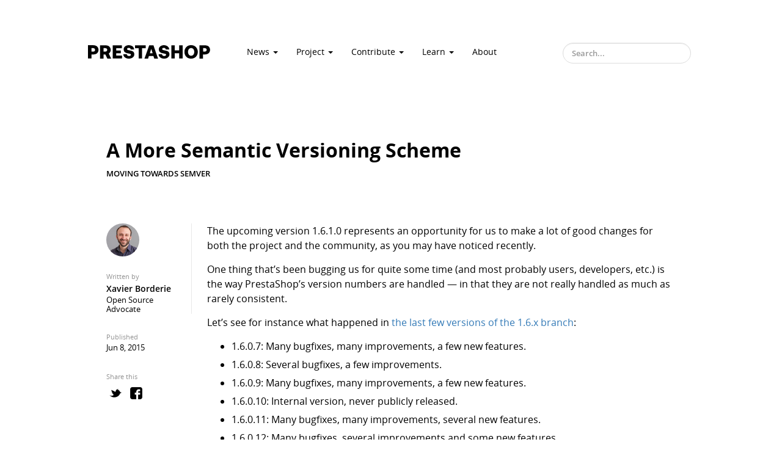

--- FILE ---
content_type: text/html; charset=utf-8
request_url: https://build.prestashop-project.org/news/2015/a-more-semantic-versioning-scheme/
body_size: 7432
content:
<!DOCTYPE html>
<html lang="en">

  <head>
    <meta charset="utf-8">
    <title>A more semantic versioning scheme</title>
    <link href="/style.css?1768555141" rel="stylesheet">

    <link rel="shortcut icon" type="image/png" href="/favicon.ico" />

    <meta name="viewport" content="width=device-width initial-scale=1" />
    <meta http-equiv="X-UA-Compatible" content="IE=edge">

    
<meta property="og:title" content="A more semantic versioning scheme" />
<meta property="og:description" content="The upcoming version 1.6.1.0 represents an opportunity for us to make a lot of good changes for both the project and the community, as you may have noticed recently." />
<meta property="og:type" content="article" />
<meta property="og:url" content="https://build.prestashop-project.org/news/2015/a-more-semantic-versioning-scheme/" />
    <meta property="article:section" content="news" />
    <meta property="article:published_time" content="2015-06-08T17:56:00+02:00" />
    <meta property="article:modified_time" content="2015-06-08T17:56:00+02:00" />

  <meta name="twitter:card" content="summary_large_image"/>
  <meta name="twitter:image" content="https://build.prestashop-project.org/assets/images/theme/meta-logo-build-2024.png">
<meta name="twitter:title" content="A more semantic versioning scheme"/>
<meta name="twitter:description" content="Moving towards SemVer"/>
<meta name="twitter:site" content="@PrestaShopOrg"/>

<script>(function(w,d,s,l,i){w[l]=w[l]||[];w[l].push({'gtm.start':
new Date().getTime(),event:'gtm.js'});var f=d.getElementsByTagName(s)[0],
j=d.createElement(s),dl=l!='dataLayer'?'&l='+l:'';j.async=true;j.src=
'https://www.googletagmanager.com/gtm.js?id='+i+dl;f.parentNode.insertBefore(j,f);
})(window,document,'script','dataLayer','GTM-KF9S835S');</script>

    
</head>


  <body>
  
<noscript><iframe src="https://www.googletagmanager.com/ns.html?id=GTM-KF9S835S" height="0" width="0" style="display:none;visibility:hidden"></iframe></noscript>

  
  <header class="site-header">

  <div class="container">
    <div class="row clearfix">

      <div class="menu-button"><i class="icon icon-store"></i></div>
      <div class="search-button"><i class="icon icon-magnifying-glass"></i></div>

      <div id="logo" class="">
        
        <a href="https://build.prestashop-project.org">
          <img src="/assets/images/theme/2024-logo.svg" alt="PrestaShop Developers&#39; blog Logo">
        </a>
      </div>

      <div id="navigation" class="">
        <nav>
  <ul id="main-navigation" class="nav navbar-nav navbar-collapse">
    <li class="dropdown">
      <a href="#" class="dropdown-toggle" data-toggle="dropdown" role="button" aria-haspopup="true" aria-expanded="false">
        News <span class="caret"></span>
      </a>
      <ul class="dropdown-menu">
        <li><a href="/tag/releases/">Latest releases</a></li>
        <li><a href="/tag/core-monthly/">Core Monthly</a></li>
        <li><a href="/tag/event/">Events &amp; Live Updates</a></li>
      </ul>
    </li>
    <li class="dropdown">
      <a href="#" class="dropdown-toggle" data-toggle="dropdown" role="button" aria-haspopup="true" aria-expanded="false">
        Project <span class="caret"></span>
      </a>
      <ul class="dropdown-menu">
        <li><a href="/tag/9.0/">Articles on 9.0</a></li>
        <li><a href="/tag/8.2/">Articles on 8.2</a></li>
        <li><a href="/tag/8.1/">Articles on 8.1</a></li>
        <li><a href="/tag/8.0/">Articles on 8.0</a></li>
        <li><a href="/tag/1.7/">Articles on 1.7</a></li>
        <li><a href="/tag/1.6/">Articles on 1.6</a></li>
        <li><a href="https://nightly.prestashop-project.org">Nightly Builds</a></li>
      </ul>
    </li>
    <li class="dropdown">
      <a href="#" class="dropdown-toggle" data-toggle="dropdown" role="button" aria-haspopup="true" aria-expanded="false">
        Contribute <span class="caret"></span>
      </a>
      <ul class="dropdown-menu">
        <li><a href="/howtos/misc/contribute-to-prestashop/">Contributor's guide</a></li>
        <li><a href="http://contributors.prestashop-project.org/">Contributor's page</a></li>
        <li><a href="http://translators.prestashop.com/">Translators' page</a></li>
      </ul>
    </li>
    <li class="dropdown">
      <a href="#" class="dropdown-toggle" data-toggle="dropdown" role="button" aria-haspopup="true" aria-expanded="false">
        Learn <span class="caret"></span>
      </a>
      <ul class="dropdown-menu">
        <li><a href="/howtos/">How-tos</a></li>
        <li><a href="/tools/">Tools</a></li>
        <li><a href="https://devdocs.prestashop-project.org/">Devdocs</a></li>
        <li><a href="/news/how-to-best-contact-us/">How to best contact us</a></li>
      </ul>
    </li>
    <li class="">
      <a href="/about/">About</a>
    </li>
  </ul>
</nav>

      </div>

      <div id="algolia-container">
        <div class="aa-input-container" id="aa-input-container">
          <input type="search" id="aa-search-input" class="aa-input-search form-control" placeholder="Search..." name="search" autocomplete="off" />
        </div>
      </div>

    </div>
  </div>

</header>


    <div class="page-content">
      <div class="container">
        
  <div class="post">

      <div class="row">
        <div class="col-sm-12">

          <header class="post-header">
            <h1 class="post-title">A more semantic versioning scheme</h1>
              
                <h3 class="post-subtitle">Moving towards SemVer</h3>
              
          </header>

        </div>
      </div>


      <div class="row">
        <div id="post-sidebar" class="col-md-2">

          <aside class="author">
              <div class="author-avatar clearfix">
  
  
      <a href="https://build.prestashop-project.org/authors/xavierborderie/">
        <img class="img-circle" src="https://avatars2.githubusercontent.com/u/2833749" alt="Xavier Borderie's picture">
      </a>
  
</div>

<div class="aside-meta">Written by</div>
<div class="author-name">
  
    <div class="author-item">
      <div class="author-display-name">
        <a href="https://build.prestashop-project.org/authors/xavierborderie/">Xavier Borderie</a>
      </div>
        
          <div class="author-display-role">Open Source Advocate</div>
        
    </div>
  
</div>

          </aside>

          <aside class="post-meta-sidebar">
              <div class="aside-meta">Published</div>
<p class="publish-date">
    Jun 8, 2015
</p>

          </aside>

          <aside class="share-buttons">
              <div class="aside-meta">Share this</div>

<a href="https://twitter.com/intent/tweet?text=A&#43;more&#43;semantic&#43;versioning&#43;scheme&amp;url=https%3A%2F%2Fbuild.prestashop-project.org%2Fnews%2F2015%2Fa-more-semantic-versioning-scheme%2F&amp;via=PrestaShopOrg&amp;related=PrestaShopOrg" rel="nofollow" target="_blank" title="Share on Twitter">
    <i class="icon-twitter-alt"></i>
</a>

<a href="https://facebook.com/sharer.php?u=https%3A%2F%2Fbuild.prestashop-project.org%2Fnews%2F2015%2Fa-more-semantic-versioning-scheme%2F" rel="nofollow" target="_blank" title="Share on Facebook">
    <i class="icon-facebook-alt"></i>
</a>

          </aside>

        </div>

        <div class="col-md-10">

          <article class="post-content">

              <p>The upcoming version 1.6.1.0 represents an opportunity for us to make a lot of good changes for both the project and the community, as you may have noticed recently.</p>
<p>One thing that’s been bugging us for quite some time (and most probably users, developers, etc.) is the way PrestaShop’s version numbers are handled — in that they are not really handled as much as rarely consistent.</p>
<p>Let’s see for instance what happened in <a href="https://www.prestashop.com/en/developers-versions/changelog/1.6.0.14">the last few versions of the 1.6.x branch</a>:</p>
<ul>
<li>1.6.0.7: Many bugfixes, many improvements, a few new features.</li>
<li>1.6.0.8: Several bugfixes, a few improvements.</li>
<li>1.6.0.9: Many bugfixes, many improvements, a few new features.</li>
<li>1.6.0.10: Internal version, never publicly released.</li>
<li>1.6.0.11: Many bugfixes, many improvements, several new features.</li>
<li>1.6.0.12: Many bugfixes, several improvements and some new features.</li>
<li>1.6.0.13: 2 bugfixes.</li>
<li>1.6.0.14: 1 bugfix.</li>
</ul>
<p>See where I’m going with this? Looking only at the version numbers, you can never tell if a new version contains a few useful corrections, or if it brings many cool features, or if it changes the database schema or the whole system. It’s not easy to know if it is a simple update, or a complex one. It’s not clear if it’s going to be business as usual, or if you’ll have to rework your themes/modules.</p>
<p>In short, it’s difficult to know, just by looking at the version number, whether it’s a minor or a major version.</p>
<p>This has been going on for too long, and we’re taking the opportunity of the release of our new major version, v1.6.1.0, to improve the way we number our versions of PrestaShop.</p>
<p>From version 1.6.1.0 onward, we are moving towards SemVer.</p>
<h3 id="semwhat">SemWhat?!</h3>
<p><a href="http://semver.org/">SemVer</a>, short for Semantic Versioning, is a specification by Gravatar co-founder and GitHub ex-CEO Tom Preston-Werner. In its latest incarnation (v2.0.0), it describes its proposed versioning scheme as follows:</p>
<blockquote>
<p>Given a version number MAJOR.MINOR.PATCH, increment the:</p>
<ul>
<li>MAJOR version when you make incompatible API changes,</li>
<li>MINOR version when you add functionality in a backwards-compatible manner, and</li>
<li>PATCH version when you make backwards-compatible bug fixes.</li>
</ul>
<p>Additional labels for pre-release and build metadata are available as extensions to the MAJOR.MINOR.PATCH format.</p>
</blockquote>
<p>The most important point of SemVer is the predictability of potential breakage: looking at the version number, you know from the get-go whether that new version contains bugfixes; or bugfixes and features; or bugfixes, features and potentially impacting changes from the previous major version.</p>
<p>Version numbers become more coherent, updates become more predictable, and developers know when to check for impacts on their modules, themes or clients&rsquo; stores!</p>
<h3 id="how-will-it-apply-to-prestashop-version-numbering">How will it apply to PrestaShop version numbering?</h3>
<p>In the SemVer description, change “incompatible API changes” to “backwards compatible” and you will get the point: changes that have an impact on module/theme development will be limited to major versions only. Developers and designers won’t have to worry about whether or not they need to update their code for minor or patch versions.</p>
<p>The thing is, PrestaShop has long had version numbers that span four numerals, whereas SemVer requires projects to use 3 numerals. For instance, the current version is 1.6.0.14, and the coming version is 1.6.1.0. That is why we chose to move <em>towards</em> SemVer, modifying it slightly instead of adopting it as-is. We will need to adapt SemVer to our historical way of versioning keeping the four numerals.</p>
<p>This means that version numbers will be based on 1.MAJOR.MINOR.PATCH. And we keep the possibility to switch to 2.0.0.0 on the day something rrrrrreally extra major happens :)</p>
<p><img src="/assets/images/2015/06/major-minor-patch.png" alt=""></p>
<h3 id="so-when-will-the-numerals-change">So, when will the numerals change?</h3>
<p>1.6.1.0 is the forthcoming major version, which should be released in the coming weeks. It brings a few changes in the way things work internally but it keeps all retrocompatibility intact, so modules and themes that worked with 1.6.0.14 will continue to work with 1.6.1.0.</p>
<p>Starting with 1.6.1.0, new versions of PrestaShop will use the new SemVer-inspired numbering scheme.</p>
<p>What this means is:</p>
<ul>
<li>The next bugfix-only version (or “patch” version) will be v1.6.1.1, then if we need more, v1.6.1.2, v1.6.1.3, etc.</li>
<li>The next version which brings retrocompatible changes (or “minor” version) will be 1.6.2.0. It will also contain bugfixes.</li>
<li>The next version which brings incompatible changes (or “major” version) will be 1.7.0.0. It will also contain retrocompatible changes and bugfixes. Also, the incompatible changes might be few and minor, but SemVer has strict rules&hellip;</li>
</ul>
<p>Adopting this SemVer-inspired numbering scheme, version numbers will be much more consistent and coherent, the need for 3rd-party developers to update their code will be more predictable, and the whole community will get a better understanding of what an upgrade might imply.</p>
<h3 id="what-about-the-coming-new-architecture">What about the coming new architecture?</h3>
<p>Since you read this blog every day (don&rsquo;t you?), you know that <a href="http://build.prestashop.com/news/new-architecture-1-6-1-0/">we are working on a new architecture for PrestaShop</a>, with the first bits having landed in v1.6.1.0 already. It will take some time and some API changes, but once it’s final, users and developers/designers will benefit from a much more robust codebase, without us having to rewrite everything from scratch :)</p>
<h3 id="so-does-that-mean-1700-is-coming-soon">So does that mean 1.7.0.0 is coming soon?</h3>
<p>Yes! Thanks to the new architecture, currently in the works, it might even be coming before winter of 2015! :)</p>
<p>What about 1.8.0.0? Well, maybe sooner than it took between 1.5 and 1.6!</p>
<h3 id="so-you-are-planning-to-impact-backward-compatibility-regularly">So you are planning to impact backward-compatibility regularly?</h3>
<p>Not at all! 2015 is a special year, where a lot of things are getting better, and where we prepare for the future of PrestaShop.</p>
<p>Also, note that if a major version could potentially impact compatibility under SemVer’s strict wording, it doesn’t mean that the whole ecosystem of themes and modules will effectively break! It simply means that parts of the API have changed, and these changes will be documented long before the major version is released!</p>
<h3 id="what-about-security-updates">What about security updates?</h3>
<p>Security updates, if there are any, are fixed in patch versions. Patch versions are released as fast as possible.</p>
<p>Patch versions fix critical bugs and security issues (which are more or less the same thing). They might also fix some trivial bugs, but the point of a patch version is to fix problematic issues, not to close non-critical Forge tickets.</p>
<p>Eventually, once we have proven that upgrading to a patch version is seamless for developers and designers, and beneficial for the whole community, we plan on implementing automatic background updates for patch versions: if there’s a critical issue in the software, PrestaShop will be able to update itself as soon as the fix is available on our servers, and you will wake up to an email from your store telling you that it just got better and safer during the night! Of course, a module would be able to disable that feature — but that’s another discussion we will have!</p>
<h3 id="what-about-the-database">What about the database?</h3>
<p>SemVer applies mostly to the way the code works. But the database is also a critical part of PrestaShop, and in past years the Core team updated it as needed.</p>
<p>With our SemVer-like versioning, the database will never be updated in patch versions. Tables and rows might be <em>added</em> to it in minor versions, but <em>none of the existing ones shall be changed</em>. Only a major version might change existing tables, rows and indexes.</p>
<h3 id="alright-alright-i-get-it-its-better-so-when-is-1610-coming">Alright, alright, I get it, it’s better! So, when is 1.6.1.0 coming?</h3>
<p><a href="http://build.prestashop.com/news/prestashop-1-6-1-0-rc3/">1.6.1.0-rc3 was released 2 weeks ago</a>, 1.6.0.1-rc4 should be released this week, other RC versions might be released as needed, depending on the feedback from the community.</p>
<p>We plan on releasing the stable version of PrestaShop 1.6.1.0 by the end of June, or early-July. Until then, please help us make it the most robust version ever released!</p>


          </article>

            


              <div class="post-meta">
    <div class="row">

      <div class="col-md-4">
        <ul class="details">
          <li class="hidden-md hidden-lg">Jun 8, 2015</li>

          
            <li>
              <i class="icon-tag"></i>
              
  <a class="label label-primary" href="/tag/version/">version</a>

  <a class="label label-primary" href="/tag/versioning/">versioning</a>

  <a class="label label-primary" href="/tag/semver/">semver</a>

  <a class="label label-primary" href="/tag/semantic/">semantic</a>


            </li>
          

        </ul>
      </div>

      
          <div class="col-md-8">
  <div class="author-details">

    <div class="row">
      <div class="col-md-11 col-md-offset-1">

          
              

                <h5>About the author</h5>

                
    <h4>
      <a href="https://build.prestashop-project.org/authors/xavierborderie/">Xavier Borderie</a>
      <span>Open Source Advocate</span>
    </h4>

    





              
          

      </div>

    </div>
  </div>
</div>


<div class="newsletter-section">
  <div class="newsletter-text">
    <p>Want to stay up-to-date with the PrestaShop project and the technical development of PrestaShop?</p>
  </div>

  <div class="subscribe-btn-container">
    <a id="subscribe-button" class="btn btn-lg btn-success">Subscribe to our newsletter</a>
  </div>

  <div id="subscription-form" class="subscription-form">
    <script charset="utf-8" type="text/javascript" src="//js.hsforms.net/forms/embed/v2.js"></script>
    <script>
      hbspt.forms.create({
        region: "na1",
        portalId: "4323170",
        formId: "94e069e0-99ec-4c38-964a-82a27750044e"
      });
    </script>
  </div>
</div>

<script>
  document.getElementById('subscribe-button').addEventListener('click', function () {
    var formDiv = document.getElementById('subscription-form');
    formDiv.style.display = (formDiv.style.display === 'none' || formDiv.style.display === '') ? 'block' : 'none';
  });
</script>

<style>
  .newsletter-section {
    border-top: 1px solid #e8e8e8;
    padding: 20px;
    margin: 0 auto;
    text-align: center;
    display: flex; flex-direction: column;
  }

  .newsletter-text {
    margin: auto;
    max-width: 80%;
    align-content: center;
  }

  .newsletter-text p {
    font-size: 16px;
    line-height: 1.5;
    color: #595959;
  }

  .subscribe-btn-container {
    margin-bottom: 20px;
  }

  #subscription-form {
    display: none;
    margin-top: 20px;
    text-align: left;
  }
</style>
      

    </div>
  </div>


        </div>
      </div>

      <div class="row">
  <div class="col-md-12">
    <div id="disqus_thread"></div><div id="disqus_thread"></div>
        <script type="application/javascript">
          window.disqus_config = function () {
              
              
              this.page.url = 'https:\/\/build.prestashop-project.org\/news\/a-more-semantic-versioning-scheme';
          };
          (function() {
            if (["localhost", "127.0.0.1"].indexOf(window.location.hostname) != -1) {
              document.getElementById('disqus_thread').innerHTML = 'Disqus comments not available by default when the website is previewed locally.';
              return;
            }
            var d = document, s = d.createElement('script'); s.async = true;
            s.src = '//' + "prestashopbuild" + '.disqus.com/embed.js';
            s.setAttribute('data-timestamp', +new Date());
            (d.head || d.body).appendChild(s);
          })();
        </script>
        <noscript>Please enable JavaScript to view the <a href="https://disqus.com/?ref_noscript">comments powered by Disqus.</a></noscript></div>
</div>

    </div>

      </div>
    </div>

    <footer class="site-footer">
  <div class="container">

    <div class="row">
      <div class="col-sm-12 col-md-8 col-md-offset-2">
        <p>Official PrestaShop project blog written by
          <a href="/authors">its members and contributors</a>.
        </p>
      </div>
    </div>

    <div class="row">
      <div class="col-sm-12 col-md-8 col-md-offset-2">
        <p>
          <a href="https://www.prestashop-project.org" target="_self" title="Create your online store with PrestaShop">
            <img id="logo-dotcom" src="/assets/images/theme/2024-logo.svg" alt="Create your online store">
          </a>
        </p>
      </div>
    </div>

    <div class="row">
      <div id="social-icons" class="col-sm-12 col-md-6 col-md-offset-3">

        

        <a href="https://www.youtube.com/@prestashopproject/" title="YouTube channel">
          <i class="icon-youtube-alt"></i>
        </a>

        
        <a href="https://github.com/PrestaShop" title="GitHub repository">
          <i class="icon-github-alt"></i>
        </a>
        

        
        <a href="https://twitter.com/PrestaShopOrg" title="Twitter account">
          <i class="icon-twitter-alt"></i>
        </a>
        

        

        <a href="/feed.xml" title="RSS feed for this blog">
          <i class="icon-rss"></i>
        </a>

      </div>
    </div>

  </div>
</footer>




<script type="text/javascript" src="/js/vendors/jquery-2.1.4.min.js"></script>
<script type="text/javascript" src="/js/vendors/bootstrap.min.js"></script>

<script type="text/javascript" src="/js/vendors/md5.js"></script>

<script type="text/javascript" src="/js/app.js"></script>


  <script src="https://cdn.jsdelivr.net/algoliasearch/3/algoliasearch.min.js"></script>
  <script src="https://cdn.jsdelivr.net/autocomplete.js/0/autocomplete.min.js"></script>
  <script type="text/javascript">

    var client = algoliasearch("17LZR6CZEL", "79e7d4e77871f415092b78b82a66eaf0");
    var index = client.initIndex('blog');

    
    autocomplete('#aa-search-input',
      { hint: false, debug: false, autoselect: false, minLength: 4 }, {
        source: autocomplete.sources.hits(index, {hitsPerPage: 6}),
        
        displayKey: 'name',
        
        templates: {
          
          suggestion: function(hit) {
            var str =
              '<a href="' + hit.url + '">' +
              '<span class="hit-title"> ' + hit._highlightResult.title.value + '</span>' +
              '</a>'
            ;

            return str;
          },
          
          empty: function() {
            return '<div class="empty-result">Sorry we couldn\'t find anything.</div>';
          },
          footer: function() {
            return '<p class="algolia-credits">Powered by <img src="/assets/images/theme/algolia.jpg"></p>';
          }
        }
      });
  </script>



    
    <script>
      window.axeptioSettings = {
        userCookiesDomain: "prestashop-project.org",
        clientId: "6859145f7baee141c249caa3",
        cookiesVersion: "fr-eu-23-06-2025",
        googleConsentMode: {
          default: {
            analytics_storage: "denied",
            ad_storage: "denied",
            ad_user_data: "denied",
            ad_personalization: "denied",
            wait_for_update: 500
          }
        }
      };
      (function(d, s) {
        var t = d.getElementsByTagName(s)[0], e = d.createElement(s);
        e.async = true; e.src = "//static.axept.io/sdk.js";
        t.parentNode.insertBefore(e, t);
      })(document, "script");
    </script>
    
  </body>
</html>


--- FILE ---
content_type: text/css; charset=utf-8
request_url: https://build.prestashop-project.org/style.css?1768555141
body_size: 25783
content:
@font-face{font-family:"prestashop-icon-font";src:url("../assets/fonts/prestashop-icon-font/prestashop-official-pack.eot");src:url("../assets/fonts/prestashop-icon-font/prestashop-official-pack.eot?#iefix") format("embedded-opentype"),url("../assets/fonts/prestashop-icon-font/prestashop-official-pack.woff") format("woff"),url("../assets/fonts/prestashop-icon-font/prestashop-official-pack.ttf") format("truetype"),url("../assets/fonts/prestashop-icon-font/prestashop-official-pack.svg#prestashop-official-pack") format("svg");font-weight:normal;font-style:normal}[data-icon]:before{font-family:"prestashop-icon-font" !important;content:attr(data-icon);font-style:normal !important;font-weight:normal !important;font-variant:normal !important;text-transform:none !important;speak:none;line-height:1;-webkit-font-smoothing:antialiased;-moz-osx-font-smoothing:grayscale}[class^="icon-"]:before,[class*=" icon-"]:before{font-family:"prestashop-icon-font" !important;font-style:normal !important;font-weight:normal !important;font-variant:normal !important;text-transform:none !important;speak:none;line-height:1;-webkit-font-smoothing:antialiased;-moz-osx-font-smoothing:grayscale}.icon-aim:before{content:"a"}.icon-arto:before{content:"b"}.icon-aws:before{content:"c"}.icon-baidu:before{content:"d"}.icon-basecamp:before{content:"e"}.icon-bebo:before{content:"f"}.icon-behance:before{content:"g"}.icon-bing:before{content:"h"}.icon-blip:before{content:"i"}.icon-blogger:before{content:"j"}.icon-bnter:before{content:"k"}.icon-brightkite:before{content:"l"}.icon-cinch:before{content:"m"}.icon-cloudapp:before{content:"n"}.icon-coroflot:before{content:"o"}.icon-creative-commons:before{content:"p"}.icon-dailybooth:before{content:"q"}.icon-delicious:before{content:"r"}.icon-designbump:before{content:"s"}.icon-designfloat:before{content:"t"}.icon-designmoo:before{content:"u"}.icon-deviantart:before{content:"v"}.icon-digg:before{content:"w"}.icon-digg-alt:before{content:"x"}.icon-diigo:before{content:"y"}.icon-dribbble:before{content:"z"}.icon-dropbox:before{content:"A"}.icon-drupal:before{content:"B"}.icon-dzone:before{content:"C"}.icon-ebay:before{content:"D"}.icon-ember:before{content:"E"}.icon-etsy:before{content:"F"}.icon-evernote:before{content:"G"}.icon-facebook:before{content:"H"}.icon-facebook-alt:before{content:"I"}.icon-facebook-places:before{content:"J"}.icon-facto:before{content:"K"}.icon-feedburner:before{content:"L"}.icon-flickr:before{content:"M"}.icon-folkd:before{content:"N"}.icon-formspring:before{content:"O"}.icon-forrst:before{content:"P"}.icon-foursquare:before{content:"Q"}.icon-friendfeed:before{content:"R"}.icon-friendster:before{content:"S"}.icon-gdgt:before{content:"T"}.icon-github:before{content:"U"}.icon-github-alt:before{content:"V"}.icon-goodreads:before{content:"W"}.icon-google:before{content:"X"}.icon-google-buzz:before{content:"Y"}.icon-google-talk:before{content:"Z"}.icon-gowalla:before{content:"0"}.icon-gowalla-alt:before{content:"1"}.icon-grooveshark:before{content:"2"}.icon-hacker-news:before{content:"3"}.icon-hi5:before{content:"4"}.icon-hype-machine:before{content:"5"}.icon-hyves:before{content:"6"}.icon-icq:before{content:"7"}.icon-identi:before{content:"8"}.icon-instapaper:before{content:"9"}.icon-itunes:before{content:"!"}.icon-kik:before{content:"\""}.icon-krop:before{content:"#"}.icon-last:before{content:"$"}.icon-linkedin:before{content:"%"}.icon-linkedin-alt:before{content:"&"}.icon-livejournal:before{content:"'"}.icon-lovedsgn:before{content:"("}.icon-meetup:before{content:")"}.icon-metacafe:before{content:"*"}.icon-ming:before{content:"+"}.icon-mister-wong:before{content:","}.icon-mixx:before{content:"-"}.icon-mixx-alt:before{content:"."}.icon-mobileme:before{content:"/"}.icon-msn-messenger:before{content:":"}.icon-myspace:before{content:";"}.icon-myspace-alt:before{content:"<"}.icon-newsvine:before{content:"="}.icon-official:before{content:">"}.icon-openid:before{content:"?"}.icon-orkut:before{content:"@"}.icon-pandora:before{content:"["}.icon-path:before{content:"]"}.icon-paypal:before{content:"^"}.icon-photobucket:before{content:"_"}.icon-picasa:before{content:"`"}.icon-picassa:before{content:"{"}.icon-pinboard:before{content:"|"}.icon-ping:before{content:"}"}.icon-pingchat:before{content:"~"}.icon-playstation:before{content:"\\"}.icon-plixi:before{content:"\e000"}.icon-plurk:before{content:"\e001"}.icon-podcast:before{content:"\e002"}.icon-posterous:before{content:"\e003"}.icon-qik:before{content:"\e004"}.icon-quik:before{content:"\e005"}.icon-quora:before{content:"\e006"}.icon-rdio:before{content:"\e007"}.icon-readernaut:before{content:"\e008"}.icon-reddit:before{content:"\e009"}.icon-retweet:before{content:"\e00a"}.icon-robo:before{content:"\e00b"}.icon-rss:before{content:"\e00c"}.icon-scribd:before{content:"\e00d"}.icon-sharethis:before{content:"\e00e"}.icon-simplenote:before{content:"\e00f"}.icon-skype:before{content:"\e010"}.icon-slashdot:before{content:"\e011"}.icon-slideshare:before{content:"\e012"}.icon-smugmug:before{content:"\e013"}.icon-soundcloud:before{content:"\e014"}.icon-spotify:before{content:"\e015"}.icon-squarespace:before{content:"\e016"}.icon-squidoo:before{content:"\e017"}.icon-steam:before{content:"\e018"}.icon-stumbleupon:before{content:"\e019"}.icon-technorati:before{content:"\e01a"}.icon-threewords:before{content:"\e01b"}.icon-tribe:before{content:"\e01c"}.icon-tripit:before{content:"\e01d"}.icon-tumblr:before{content:"\e01e"}.icon-twitter:before{content:"\e01f"}.icon-twitter-alt:before{content:"\e020"}.icon-vcard:before{content:"\e021"}.icon-viddler:before{content:"\e022"}.icon-vimeo:before{content:"\e023"}.icon-virb:before{content:"\e024"}.icon-w3:before{content:"\e025"}.icon-whatsapp:before{content:"\e026"}.icon-wikipedia:before{content:"\e027"}.icon-windows:before{content:"\e028"}.icon-wists:before{content:"\e029"}.icon-wordpress:before{content:"\e02a"}.icon-wordpress-alt:before{content:"\e02b"}.icon-xing:before{content:"\e02c"}.icon-yahoo:before{content:"\e02d"}.icon-yahoo-buzz:before{content:"\e02e"}.icon-yahoo-messenger:before{content:"\e02f"}.icon-yelp:before{content:"\e030"}.icon-youtube:before{content:"\e031"}.icon-youtube-alt:before{content:"\e032"}.icon-zerply:before{content:"\e033"}.icon-zootool:before{content:"\e034"}.icon-zynga:before{content:"\e035"}.icon-aim-alt:before{content:"\e036"}.icon-amazon:before{content:"\e037"}.icon-app-store:before{content:"\e038"}.icon-apple:before{content:"\e039"}.icon-girl:before{content:"\e03a"}.icon-girl-sad:before{content:"\e03b"}.icon-girl-confused:before{content:"\e03c"}.icon-bank-safe:before{content:"\e03d"}.icon-shopping-cart:before{content:"\e03e"}.icon-blaster:before{content:"\e03f"}.icon-helm:before{content:"\e040"}.icon-boiled-egg:before{content:"\e041"}.icon-boiled-egg-finger:before{content:"\e042"}.icon-cart:before{content:"\e043"}.icon-coin:before{content:"\e044"}.icon-coins:before{content:"\e045"}.icon-couple:before{content:"\e046"}.icon-credit-card:before{content:"\e047"}.icon-crown:before{content:"\e048"}.icon-daft-punk:before{content:"\e049"}.icon-dollar-bill:before{content:"\e04a"}.icon-dollars:before{content:"\e04b"}.icon-music:before{content:"\e04c"}.icon-headphones:before{content:"\e04d"}.icon-headset:before{content:"\e04e"}.icon-egg:before{content:"\e04f"}.icon-fried-egg:before{content:"\e050"}.icon-euro-bill:before{content:"\e051"}.icon-extinguisher:before{content:"\e052"}.icon-fuck:before{content:"\e053"}.icon-full-screen:before{content:"\e054"}.icon-gamepad:before{content:"\e055"}.icon-girl-2:before{content:"\e056"}.icon-girl-angel:before{content:"\e057"}.icon-girl-angry:before{content:"\e058"}.icon-girl-big-smile:before{content:"\e059"}.icon-girl-cry:before{content:"\e05a"}.icon-girl-flushed:before{content:"\e05b"}.icon-girl-open-mouth:before{content:"\e05c"}.icon-girl-sleep:before{content:"\e05d"}.icon-girl-smile:before{content:"\e05e"}.icon-girl-user:before{content:"\e05f"}.icon-guy:before{content:"\e060"}.icon-guy-angel:before{content:"\e061"}.icon-guy-angry:before{content:"\e062"}.icon-guy-big-smile:before{content:"\e063"}.icon-guy-confused:before{content:"\e064"}.icon-guy-cry:before{content:"\e065"}.icon-guy-flushed:before{content:"\e066"}.icon-guy-happy:before{content:"\e067"}.icon-guy-o-mouth:before{content:"\e068"}.icon-girl-o-mouth:before{content:"\e069"}.icon-guy-open-mouth:before{content:"\e06a"}.icon-guy-sad:before{content:"\e06b"}.icon-guy-sleep:before{content:"\e06c"}.icon-guy-smile:before{content:"\e06d"}.icon-guy-user:before{content:"\e06e"}.icon-guy-wrong:before{content:"\e06f"}.icon-hand:before{content:"\e070"}.icon-hand-pointer-left:before{content:"\e071"}.icon-hand-pointer-right:before{content:"\e072"}.icon-hand-pointer-top:before{content:"\e073"}.icon-mayo-hotdog:before{content:"\e074"}.icon-hotdog:before{content:"\e075"}.icon-hungry:before{content:"\e076"}.icon-enlarge:before{content:"\e077"}.icon-laptop:before{content:"\e078"}.icon-mail:before{content:"\e079"}.icon-mail-back:before{content:"\e07a"}.icon-mail-bill:before{content:"\e07b"}.icon-mail-stamp:before{content:"\e07c"}.icon-moon:before{content:"\e07d"}.icon-music-score:before{content:"\e07e"}.icon-open-padlock:before{content:"\e07f"}.icon-organisation:before{content:"\e080"}.icon-padlock:before{content:"\e081"}.icon-paper-tablet:before{content:"\e082"}.icon-pdiddy:before{content:"\e083"}.icon-people-team:before{content:"\e084"}.icon-piggy-bank:before{content:"\e085"}.icon-piggy-bank-coins:before{content:"\e086"}.icon-power:before{content:"\e087"}.icon-printer:before{content:"\e088"}.icon-promo:before{content:"\e089"}.icon-puzzle:before{content:"\e08a"}.icon-resize:before{content:"\e08b"}.icon-road:before{content:"\e08c"}.icon-rss-icon:before{content:"\e08d"}.icon-safe:before{content:"\e08e"}.icon-sale-tag:before{content:"\e08f"}.icon-save:before{content:"\e090"}.icon-shield:before{content:"\e091"}.icon-store:before{content:"\e092"}.icon-sign:before{content:"\e093"}.icon-sreenshot:before{content:"\e094"}.icon-sun:before{content:"\e095"}.icon-cart-supermarket:before{content:"\e096"}.icon-tag:before{content:"\e097"}.icon-token:before{content:"\e098"}.icon-delete:before{content:"\e099"}.icon-user:before{content:"\e09a"}.icon-wallet:before{content:"\e09b"}.icon-watch:before{content:"\e09c"}.icon-30-80:before{content:"\e09d"}.icon-40-105:before{content:"\e09e"}.icon-50-120:before{content:"\e09f"}.icon-60-140:before{content:"\e0a0"}.icon-70-160:before{content:"\e0a1"}.icon-95-200:before{content:"\e0a2"}.icon-airplane:before{content:"\e0a3"}.icon-any-solvent:before{content:"\e0a4"}.icon-any-solvent-without-tetrachlorethylene:before{content:"\e0a5"}.icon-attachment:before{content:"\e0a6"}.icon-warning:before{content:"\e0a7"}.icon-barrel:before{content:"\e0a8"}.icon-bike:before{content:"\e0a9"}.icon-triangle:before{content:"\e0aa"}.icon-broken-link:before{content:"\e0ab"}.icon-bubble:before{content:"\e0ac"}.icon-prison-school-bus:before{content:"\e0ad"}.icon-car:before{content:"\e0ae"}.icon-cocktail:before{content:"\e0af"}.icon-do-not-bleach:before{content:"\e0b0"}.icon-do-not-dry:before{content:"\e0b1"}.icon-do-not-iron:before{content:"\e0b2"}.icon-do-not-wash:before{content:"\e0b3"}.icon-do-not-wring:before{content:"\e0b4"}.icon-double-arrow:before{content:"\e0b5"}.icon-drip-dry:before{content:"\e0b6"}.icon-drop:before{content:"\e0b7"}.icon-dry:before{content:"\e0b8"}.icon-dry-flat:before{content:"\e0b9"}.icon-dry-in-the-shade:before{content:"\e0ba"}.icon-dry-normal-hight-heat:before{content:"\e0bb"}.icon-dry-normal-low-heat:before{content:"\e0bc"}.icon-heat:before{content:"\e0bd"}.icon-dry-normal-no-heat:before{content:"\e0be"}.icon-eject:before{content:"\e0bf"}.icon-switch:before{content:"\e0c0"}.icon-film:before{content:"\e0c1"}.icon-apps:before{content:"\e0c2"}.icon-gun:before{content:"\e0c3"}.icon-hand-wash:before{content:"\e0c4"}.icon-disabled:before{content:"\e0c5"}.icon-hang-to-dry:before{content:"\e0c6"}.icon-hard-drive:before{content:"\e0c7"}.icon-hourglass:before{content:"\e0c8"}.icon-important:before{content:"\e0c9"}.icon-iron-any-temp:before{content:"\e0ca"}.icon-justice:before{content:"\e0cb"}.icon-keyboard:before{content:"\e0cc"}.icon-link:before{content:"\e0cd"}.icon-branch:before{content:"\e0ce"}.icon-liquor:before{content:"\e0cf"}.icon-bus-london:before{content:"\e0d0"}.icon-machine-wash:before{content:"\e0d1"}.icon-machine-wash-gentle-or-delicate:before{content:"\e0d2"}.icon-machine-wash-permanent-press:before{content:"\e0d3"}.icon-wand:before{content:"\e0d4"}.icon-magnifying-glass:before{content:"\e0d5"}.icon-maximum-temp-110-230:before{content:"\e0d6"}.icon-maximum-temp-150-300:before{content:"\e0d7"}.icon-maximum-temp-200-390:before{content:"\e0d8"}.icon-megaphone:before{content:"\e0d9"}.icon-man:before{content:"\e0da"}.icon-mic:before{content:"\e0db"}.icon-mic-off:before{content:"\e0dc"}.icon-next:before{content:"\e0dd"}.icon-non-chlorine-bleach-if-needed:before{content:"\e0de"}.icon-penknife:before{content:"\e0df"}.icon-petroleum-solvent-steam:before{content:"\e0e0"}.icon-phone:before{content:"\e0e1"}.icon-piano:before{content:"\e0e2"}.icon-pin:before{content:"\e0e3"}.icon-filter:before{content:"\e0e4"}.icon-plane:before{content:"\e0e5"}.icon-previous:before{content:"\e0e6"}.icon-quote:before{content:"\e0e7"}.icon-retweet-1:before{content:"\e0e8"}.icon-sound:before{content:"\e0e9"}.icon-sound-down:before{content:"\e0ea"}.icon-sound-level-one:before{content:"\e0eb"}.icon-sound-level-two:before{content:"\e0ec"}.icon-sound-plus:before{content:"\e0ed"}.icon-stethoscope:before{content:"\e0ee"}.icon-suitcase:before{content:"\e0ef"}.icon-target:before{content:"\e0f0"}.icon-ticket:before{content:"\e0f1"}.icon-trophy:before{content:"\e0f2"}.icon-tumble-dry:before{content:"\e0f3"}.icon-ufo:before{content:"\e0f4"}.icon-video-camera:before{content:"\e0f5"}.icon-truck-1:before{content:"\e0f6"}.icon-water-temperature-30:before{content:"\e0f7"}.icon-water-temperature-40:before{content:"\e0f8"}.icon-water-temperature-50:before{content:"\e0f9"}.icon-water-temperature-60:before{content:"\e0fa"}.icon-water-temperature-70:before{content:"\e0fb"}.icon-water-temperature-95:before{content:"\e0fc"}.icon-clothes-water:before{content:"\e0fd"}.icon-woman:before{content:"\e0fe"}.icon-zoom-in:before{content:"\e0ff"}.icon-zoom-out:before{content:"\e100"}.icon-anchor:before{content:"\e101"}.icon-left:before{content:"\e102"}.icon-right:before{content:"\e103"}.icon-up:before{content:"\e104"}.icon-down:before{content:"\e105"}.icon-play:before{content:"\e106"}.icon-forward:before{content:"\e107"}.icon-rewind:before{content:"\e108"}.icon-forbidden:before{content:"\e109"}.icon-stats:before{content:"\e10a"}.icon-bar-code:before{content:"\e10b"}.icon-lab:before{content:"\e10c"}.icon-beer:before{content:"\e10d"}.icon-bell:before{content:"\e10e"}.icon-book-tag:before{content:"\e10f"}.icon-minus-circle-1:before{content:"\e110"}.icon-plus-box:before{content:"\e111"}.icon-minus-box:before{content:"\e112"}.icon-plus:before{content:"\e113"}.icon-minus:before{content:"\e114"}.icon-arrow-right:before{content:"\e115"}.icon-down-arrow-circle:before{content:"\e116"}.icon-up-arrow-circle:before{content:"\e117"}.icon-right-arrow-circle:before{content:"\e118"}.icon-left-arrow-circle:before{content:"\e119"}.icon-contrast:before{content:"\e11a"}.icon-align-justified:before{content:"\e11b"}.icon-align-right:before{content:"\e11c"}.icon-align-left:before{content:"\e11d"}.icon-minus-circle:before{content:"\e11e"}.icon-book:before{content:"\e11f"}.icon-label-hogwarts:before{content:"\e120"}.icon-label:before{content:"\e121"}.icon-leaf:before{content:"\e122"}.icon-work-case:before{content:"\e123"}.icon-bug:before{content:"\e124"}.icon-building:before{content:"\e125"}.icon-calendar:before{content:"\e126"}.icon-calendar-grid:before{content:"\e127"}.icon-align-centered:before{content:"\e128"}.icon-camera:before{content:"\e129"}.icon-check-box-empty:before{content:"\e12a"}.icon-check-box:before{content:"\e12b"}.icon-radio-empty:before{content:"\e12c"}.icon-radio:before{content:"\e12d"}.icon-coffee:before{content:"\e12e"}.icon-coffee-hot:before{content:"\e12f"}.icon-compass:before{content:"\e130"}.icon-bull-right:before{content:"\e131"}.icon-bull-left:before{content:"\e132"}.icon-chat-alt:before{content:"\e133"}.icon-chat:before{content:"\e134"}.icon-code:before{content:"\e135"}.icon-flag-corner:before{content:"\e136"}.icon-flag-scout:before{content:"\e137"}.icon-flag:before{content:"\e138"}.icon-row-setting:before{content:"\e139"}.icon-copy:before{content:"\e13a"}.icon-file:before{content:"\e13b"}.icon-crop:before{content:"\e13c"}.icon-iphone:before{content:"\e13d"}.icon-ipad:before{content:"\e13e"}.icon-mac:before{content:"\e13f"}.icon-random:before{content:"\e140"}.icon-arrow-box:before{content:"\e141"}.icon-scissors:before{content:"\e142"}.icon-dashboard:before{content:"\e143"}.icon-world:before{content:"\e144"}.icon-download:before{content:"\e145"}.icon-upload:before{content:"\e146"}.icon-fire:before{content:"\e147"}.icon-eye:before{content:"\e148"}.icon-no-eye:before{content:"\e149"}.icon-folder:before{content:"\e14a"}.icon-clock:before{content:"\e14b"}.icon-mouse:before{content:"\e14c"}.icon-backpack:before{content:"\e14d"}.icon-ipod:before{content:"\e14e"}.icon-iwatch:before{content:"\e14f"}.icon-battery:before{content:"\e150"}.icon-battery-charge:before{content:"\e151"}.icon-lightning:before{content:"\e152"}.icon-image:before{content:"\e153"}.icon-gift:before{content:"\e154"}.icon-cutlery:before{content:"\e155"}.icon-pen:before{content:"\e156"}.icon-archive:before{content:"\e157"}.icon-arrow-down:before{content:"\e158"}.icon-arrow-left:before{content:"\e159"}.icon-arrow-up:before{content:"\e15a"}.icon-asterisk:before{content:"\e15b"}.icon-browser:before{content:"\e15c"}.icon-check:before{content:"\e15d"}.icon-cloud:before{content:"\e15e"}.icon-download-from-cloud:before{content:"\e15f"}.icon-upload-to-cloud:before{content:"\e160"}.icon-checked:before{content:"\e161"}.icon-ambulance:before{content:"\e162"}.icon-mailbox:before{content:"\e163"}.icon-plus-circle:before{content:"\e164"}.icon-truck:before{content:"\e165"}.icon-girl-sad-hunappy:before{content:"\e166"}.icon-spades-card:before{content:"\e167"}.icon-diamonds-card:before{content:"\e168"}.icon-clubs-card:before{content:"\e169"}.icon-hearts-card:before{content:"\e16a"}.icon-pull:before{content:"\e16b"}.icon-pant:before{content:"\e16c"}.icon-data-board:before{content:"\e16d"}.icon-board:before{content:"\e16e"}.icon-shoe:before{content:"\e16f"}.icon-globe:before{content:"\e170"}.icon-pin-map:before{content:"\e171"}.icon-bonnet:before{content:"\e172"}.icon-contact:before{content:"\e173"}.icon-fish:before{content:"\e174"}.icon-cookie:before{content:"\e175"}.icon-pizza:before{content:"\e176"}.icon-birthday:before{content:"\e177"}.icon-pc:before{content:"\e178"}.icon-ram:before{content:"\e179"}.icon-cpu:before{content:"\e17a"}.icon-milkshake:before{content:"\e17b"}.icon-tacos:before{content:"\e17c"}.icon-burger:before{content:"\e17d"}.icon-home:before{content:"\e17e"}.icon-lego:before{content:"\e17f"}.icon-preston:before{content:"\e180"}@font-face{font-family:'Open Sans';src:url("/assets/fonts/open-sans/Light/OpenSans-Light.eot?v=1.1.0");src:url("/assets/fonts/open-sans/Light/OpenSans-Light.eot?#iefix&v=1.1.0") format("embedded-opentype"),url("/assets/fonts/open-sans/Light/OpenSans-Light.woff?v=1.1.0") format("woff"),url("/assets/fonts/open-sans/Light/OpenSans-Light.ttf?v=1.1.0") format("truetype"),url("/assets/fonts/open-sans/Light/OpenSans-Light.svg?v=1.1.0#OpenSansBold") format("svg");font-weight:300;font-style:normal}@font-face{font-family:'Open Sans';src:url("/assets/fonts/open-sans/LightItalic/OpenSans-LightItalic.eot?v=1.1.0");src:url("/assets/fonts/open-sans/LightItalic/OpenSans-LightItalic.eot?#iefix&v=1.1.0") format("embedded-opentype"),url("/assets/fonts/open-sans/LightItalic/OpenSans-LightItalic.woff?v=1.1.0") format("woff"),url("/assets/fonts/open-sans/LightItalic/OpenSans-LightItalic.ttf?v=1.1.0") format("truetype"),url("/assets/fonts/open-sans/LightItalic/OpenSans-LightItalic.svg?v=1.1.0#OpenSansBold") format("svg");font-weight:300;font-style:italic}@font-face{font-family:'Open Sans';src:url("/assets/fonts/open-sans/Regular/OpenSans-Regular.eot?v=1.1.0");src:url("/assets/fonts/open-sans/Regular/OpenSans-Regular.eot?#iefix&v=1.1.0") format("embedded-opentype"),url("/assets/fonts/open-sans/Regular/OpenSans-Regular.woff?v=1.1.0") format("woff"),url("/assets/fonts/open-sans/Regular/OpenSans-Regular.ttf?v=1.1.0") format("truetype"),url("/assets/fonts/open-sans/Regular/OpenSans-Regular.svg?v=1.1.0#OpenSansBold") format("svg");font-weight:normal;font-style:normal}@font-face{font-family:'Open Sans';src:url("/assets/fonts/open-sans/Italic/OpenSans-Italic.eot?v=1.1.0");src:url("/assets/fonts/open-sans/Italic/OpenSans-Italic.eot?#iefix&v=1.1.0") format("embedded-opentype"),url("/assets/fonts/open-sans/Italic/OpenSans-Italic.woff?v=1.1.0") format("woff"),url("/assets/fonts/open-sans/Italic/OpenSans-Italic.ttf?v=1.1.0") format("truetype"),url("/assets/fonts/open-sans/Italic/OpenSans-Italic.svg?v=1.1.0#OpenSansBold") format("svg");font-weight:normal;font-style:italic}@font-face{font-family:'Open Sans';src:url("/assets/fonts/open-sans/Semibold/OpenSans-Semibold.eot?v=1.1.0");src:url("/assets/fonts/open-sans/Semibold/OpenSans-Semibold.eot?#iefix&v=1.1.0") format("embedded-opentype"),url("/assets/fonts/open-sans/Semibold/OpenSans-Semibold.woff?v=1.1.0") format("woff"),url("/assets/fonts/open-sans/Semibold/OpenSans-Semibold.ttf?v=1.1.0") format("truetype"),url("/assets/fonts/open-sans/Semibold/OpenSans-Semibold.svg?v=1.1.0#OpenSansBold") format("svg");font-weight:600;font-style:normal}@font-face{font-family:'Open Sans';src:url("/assets/fonts/open-sans/SemiboldItalic/OpenSans-SemiboldItalic.eot?v=1.1.0");src:url("/assets/fonts/open-sans/SemiboldItalic/OpenSans-SemiboldItalic.eot?#iefix&v=1.1.0") format("embedded-opentype"),url("/assets/fonts/open-sans/SemiboldItalic/OpenSans-SemiboldItalic.woff?v=1.1.0") format("woff"),url("/assets/fonts/open-sans/SemiboldItalic/OpenSans-SemiboldItalic.ttf?v=1.1.0") format("truetype"),url("/assets/fonts/open-sans/SemiboldItalic/OpenSans-SemiboldItalic.svg?v=1.1.0#OpenSansBold") format("svg");font-weight:600;font-style:italic}@font-face{font-family:'Open Sans';src:url("/assets/fonts/open-sans/Bold/OpenSans-Bold.eot?v=1.1.0");src:url("/assets/fonts/open-sans/Bold/OpenSans-Bold.eot?#iefix&v=1.1.0") format("embedded-opentype"),url("/assets/fonts/open-sans/Bold/OpenSans-Bold.woff?v=1.1.0") format("woff"),url("/assets/fonts/open-sans/Bold/OpenSans-Bold.ttf?v=1.1.0") format("truetype"),url("/assets/fonts/open-sans/Bold/OpenSans-Bold.svg?v=1.1.0#OpenSansBold") format("svg");font-weight:bold;font-style:normal}@font-face{font-family:'Open Sans';src:url("/assets/fonts/open-sans/BoldItalic/OpenSans-BoldItalic.eot?v=1.1.0");src:url("/assets/fonts/open-sans/BoldItalic/OpenSans-BoldItalic.eot?#iefix&v=1.1.0") format("embedded-opentype"),url("/assets/fonts/open-sans/BoldItalic/OpenSans-BoldItalic.woff?v=1.1.0") format("woff"),url("/assets/fonts/open-sans/BoldItalic/OpenSans-BoldItalic.ttf?v=1.1.0") format("truetype"),url("/assets/fonts/open-sans/BoldItalic/OpenSans-BoldItalic.svg?v=1.1.0#OpenSansBold") format("svg");font-weight:bold;font-style:italic}@font-face{font-family:'Open Sans';src:url("/assets/fonts/open-sans/ExtraBold/OpenSans-ExtraBold.eot?v=1.1.0");src:url("/assets/fonts/open-sans/ExtraBold/OpenSans-ExtraBold.eot?#iefix&v=1.1.0") format("embedded-opentype"),url("/assets/fonts/open-sans/ExtraBold/OpenSans-ExtraBold.woff?v=1.1.0") format("woff"),url("/assets/fonts/open-sans/ExtraBold/OpenSans-ExtraBold.ttf?v=1.1.0") format("truetype"),url("/assets/fonts/open-sans/ExtraBold/OpenSans-ExtraBold.svg?v=1.1.0#OpenSansBold") format("svg");font-weight:800;font-style:normal}@font-face{font-family:'Open Sans';src:url("/assets/fonts/open-sans/ExtraBoldItalic/OpenSans-ExtraBoldItalic.eot?v=1.1.0");src:url("/assets/fonts/open-sans/ExtraBoldItalic/OpenSans-ExtraBoldItalic.eot?#iefix&v=1.1.0") format("embedded-opentype"),url("/assets/fonts/open-sans/ExtraBoldItalic/OpenSans-ExtraBoldItalic.woff?v=1.1.0") format("woff"),url("/assets/fonts/open-sans/ExtraBoldItalic/OpenSans-ExtraBoldItalic.ttf?v=1.1.0") format("truetype"),url("/assets/fonts/open-sans/ExtraBoldItalic/OpenSans-ExtraBoldItalic.svg?v=1.1.0#OpenSansBold") format("svg");font-weight:800;font-style:italic}/*! normalize.css v3.0.3 | MIT License | github.com/necolas/normalize.css */html{font-family:sans-serif;-ms-text-size-adjust:100%;-webkit-text-size-adjust:100%}body{margin:0}article,aside,details,figcaption,figure,footer,header,hgroup,main,menu,nav,section,summary{display:block}audio,canvas,progress,video{display:inline-block;vertical-align:baseline}audio:not([controls]){display:none;height:0}[hidden],template{display:none}a{background-color:transparent}a:active,a:hover{outline:0}abbr[title]{border-bottom:1px dotted}b,strong{font-weight:bold}dfn{font-style:italic}h1{font-size:2em;margin:0.67em 0}mark{background:#ff0;color:#000}small{font-size:80%}sub,sup{font-size:75%;line-height:0;position:relative;vertical-align:baseline}sup{top:-0.5em}sub{bottom:-0.25em}img{border:0}svg:not(:root){overflow:hidden}figure{margin:1em 40px}hr{box-sizing:content-box;height:0}pre{overflow:auto}code,kbd,pre,samp{font-family:monospace, monospace;font-size:1em}button,input,optgroup,select,textarea{color:inherit;font:inherit;margin:0}button{overflow:visible}button,select{text-transform:none}button,html input[type="button"],input[type="reset"],input[type="submit"]{-webkit-appearance:button;cursor:pointer}button[disabled],html input[disabled]{cursor:default}button::-moz-focus-inner,input::-moz-focus-inner{border:0;padding:0}input{line-height:normal}input[type="checkbox"],input[type="radio"]{box-sizing:border-box;padding:0}input[type="number"]::-webkit-inner-spin-button,input[type="number"]::-webkit-outer-spin-button{height:auto}input[type="search"]{-webkit-appearance:textfield;box-sizing:content-box}input[type="search"]::-webkit-search-cancel-button,input[type="search"]::-webkit-search-decoration{-webkit-appearance:none}fieldset{border:1px solid #c0c0c0;margin:0 2px;padding:0.35em 0.625em 0.75em}legend{border:0;padding:0}textarea{overflow:auto}optgroup{font-weight:bold}table{border-collapse:collapse;border-spacing:0}td,th{padding:0}/*! Source: https://github.com/h5bp/html5-boilerplate/blob/master/src/css/main.css */@media print{*,*:before,*:after{background:transparent !important;color:#000 !important;box-shadow:none !important;text-shadow:none !important}a,a:visited{text-decoration:underline}a[href]:after{content:" (" attr(href) ")"}abbr[title]:after{content:" (" attr(title) ")"}a[href^="#"]:after,a[href^="javascript:"]:after{content:""}pre,blockquote{border:1px solid #999;page-break-inside:avoid}thead{display:table-header-group}tr,img{page-break-inside:avoid}img{max-width:100% !important}p,h2,h3{orphans:3;widows:3}h2,h3{page-break-after:avoid}.navbar{display:none}.btn>.caret,.dropup>.btn>.caret{border-top-color:#000 !important}.label{border:1px solid #000}.table,table{border-collapse:collapse !important}.table td,table td,.table th,table th{background-color:#fff !important}.table-bordered th,table th,.table-bordered td,table td{border:1px solid #ddd !important}}strong{font-weight:700}a:not(.btn),a:not(.btn):visited,a:not(.btn):active,a:not(.btn):focus{text-decoration:none !important}a:not(.btn):hover{text-decoration:none !important}*{-webkit-box-sizing:border-box;-moz-box-sizing:border-box;box-sizing:border-box}*:before,*:after{-webkit-box-sizing:border-box;-moz-box-sizing:border-box;box-sizing:border-box}html{font-size:10px;-webkit-tap-highlight-color:rgba(0,0,0,0)}body{font-family:"Helvetica Neue",Helvetica,Arial,sans-serif;font-size:14px;line-height:1.42857143;color:#000;background-color:#fff}input,button,select,textarea{font-family:inherit;font-size:inherit;line-height:inherit}a{color:#337ab7;text-decoration:none}a:hover,a:focus{color:#23527c;text-decoration:underline}a:focus{outline:thin dotted;outline:5px auto -webkit-focus-ring-color;outline-offset:-2px}figure{margin:0}img{vertical-align:middle}.img-responsive,.post-content img{display:block;max-width:100%;height:auto}.img-rounded{border-radius:6px}.img-thumbnail{padding:4px;line-height:1.42857143;background-color:#fff;border:1px solid #ddd;border-radius:4px;-webkit-transition:all 0.2s ease-in-out;-o-transition:all 0.2s ease-in-out;transition:all 0.2s ease-in-out;display:inline-block;max-width:100%;height:auto}.img-circle{border-radius:50%}hr{margin-top:20px;margin-bottom:20px;border:0;border-top:1px solid #eee}.sr-only{position:absolute;width:1px;height:1px;margin:-1px;padding:0;overflow:hidden;clip:rect(0, 0, 0, 0);border:0}.sr-only-focusable:active,.sr-only-focusable:focus{position:static;width:auto;height:auto;margin:0;overflow:visible;clip:auto}[role="button"]{cursor:pointer}h1,h2,h3,h4,h5,h6,.h1,.h2,.h3,.h4,.h5,.h6{font-family:inherit;font-weight:500;line-height:1.1;color:inherit}h1 small,h1 .small,h2 small,h2 .small,h3 small,h3 .small,h4 small,h4 .small,h5 small,h5 .small,h6 small,h6 .small,.h1 small,.h1 .small,.h2 small,.h2 .small,.h3 small,.h3 .small,.h4 small,.h4 .small,.h5 small,.h5 .small,.h6 small,.h6 .small{font-weight:normal;line-height:1;color:#777}h1,.h1,h2,.h2,h3,.h3{margin-top:20px;margin-bottom:10px}h1 small,h1 .small,.h1 small,.h1 .small,h2 small,h2 .small,.h2 small,.h2 .small,h3 small,h3 .small,.h3 small,.h3 .small{font-size:65%}h4,.h4,h5,.h5,h6,.h6{margin-top:10px;margin-bottom:10px}h4 small,h4 .small,.h4 small,.h4 .small,h5 small,h5 .small,.h5 small,.h5 .small,h6 small,h6 .small,.h6 small,.h6 .small{font-size:75%}h1,.h1{font-size:36px}h2,.h2{font-size:30px}h3,.h3{font-size:24px}h4,.h4{font-size:18px}h5,.h5{font-size:14px}h6,.h6{font-size:12px}p{margin:0 0 10px}.lead{margin-bottom:20px;font-size:16px;font-weight:300;line-height:1.4}@media (min-width: 768px){.lead{font-size:21px}}small,.small{font-size:85%}mark,.mark{background-color:#fcf8e3;padding:.2em}.text-left{text-align:left}.text-right{text-align:right}.text-center{text-align:center}.text-justify{text-align:justify}.text-nowrap{white-space:nowrap}.text-lowercase{text-transform:lowercase}.text-uppercase,.initialism{text-transform:uppercase}.text-capitalize{text-transform:capitalize}.text-muted{color:#777}.text-primary{color:#337ab7}a.text-primary:hover,a.text-primary:focus{color:#286090}.text-success{color:#3c763d}a.text-success:hover,a.text-success:focus{color:#2b542c}.text-info{color:#31708f}a.text-info:hover,a.text-info:focus{color:#245269}.text-warning{color:#8a6d3b}a.text-warning:hover,a.text-warning:focus{color:#66512c}.text-danger{color:#a94442}a.text-danger:hover,a.text-danger:focus{color:#843534}.bg-primary{color:#fff}.bg-primary{background-color:#337ab7}a.bg-primary:hover,a.bg-primary:focus{background-color:#286090}.bg-success{background-color:#dff0d8}a.bg-success:hover,a.bg-success:focus{background-color:#c1e2b3}.bg-info{background-color:#d9edf7}a.bg-info:hover,a.bg-info:focus{background-color:#afd9ee}.bg-warning{background-color:#fcf8e3}a.bg-warning:hover,a.bg-warning:focus{background-color:#f7ecb5}.bg-danger{background-color:#f2dede}a.bg-danger:hover,a.bg-danger:focus{background-color:#e4b9b9}.page-header{padding-bottom:9px;margin:40px 0 20px;border-bottom:1px solid #eee}ul,ol{margin-top:0;margin-bottom:10px}ul ul,ul ol,ol ul,ol ol{margin-bottom:0}.list-unstyled{padding-left:0;list-style:none}.list-inline{padding-left:0;list-style:none;margin-left:-5px}.list-inline>li{display:inline-block;padding-left:5px;padding-right:5px}dl{margin-top:0;margin-bottom:20px}dt,dd{line-height:1.42857143}dt{font-weight:bold}dd{margin-left:0}.dl-horizontal dd:before,.dl-horizontal dd:after{content:" ";display:table}.dl-horizontal dd:after{clear:both}@media (min-width: 768px){.dl-horizontal dt{float:left;width:160px;clear:left;text-align:right;overflow:hidden;text-overflow:ellipsis;white-space:nowrap}.dl-horizontal dd{margin-left:180px}}abbr[title],abbr[data-original-title]{cursor:help;border-bottom:1px dotted #777}.initialism{font-size:90%}blockquote{padding:10px 20px;margin:0 0 20px;font-size:17.5px;border-left:5px solid #eee}blockquote p:last-child,blockquote ul:last-child,blockquote ol:last-child{margin-bottom:0}blockquote footer,blockquote small,blockquote .small{display:block;font-size:80%;line-height:1.42857143;color:#777}blockquote footer:before,blockquote small:before,blockquote .small:before{content:'\2014 \00A0'}.blockquote-reverse,blockquote.pull-right{padding-right:15px;padding-left:0;border-right:5px solid #eee;border-left:0;text-align:right}.blockquote-reverse footer:before,.blockquote-reverse small:before,.blockquote-reverse .small:before,blockquote.pull-right footer:before,blockquote.pull-right small:before,blockquote.pull-right .small:before{content:''}.blockquote-reverse footer:after,.blockquote-reverse small:after,.blockquote-reverse .small:after,blockquote.pull-right footer:after,blockquote.pull-right small:after,blockquote.pull-right .small:after{content:'\00A0 \2014'}address{margin-bottom:20px;font-style:normal;line-height:1.42857143}.container{margin-right:auto;margin-left:auto;padding-left:15px;padding-right:15px}.container:before,.container:after{content:" ";display:table}.container:after{clear:both}@media (min-width: 768px){.container{width:750px}}@media (min-width: 992px){.container{width:970px}}@media (min-width: 1200px){.container{width:1170px}}.container-fluid{margin-right:auto;margin-left:auto;padding-left:15px;padding-right:15px}.container-fluid:before,.container-fluid:after{content:" ";display:table}.container-fluid:after{clear:both}.row{margin-left:-15px;margin-right:-15px}.row:before,.row:after{content:" ";display:table}.row:after{clear:both}.col-xs-1,.col-sm-1,.col-md-1,.col-lg-1,.col-xs-2,.col-sm-2,.col-md-2,.col-lg-2,.col-xs-3,.col-sm-3,.col-md-3,.col-lg-3,.col-xs-4,.col-sm-4,.col-md-4,.col-lg-4,.col-xs-5,.col-sm-5,.col-md-5,.col-lg-5,.col-xs-6,.col-sm-6,.col-md-6,.col-lg-6,.col-xs-7,.col-sm-7,.col-md-7,.col-lg-7,.col-xs-8,.col-sm-8,.col-md-8,.col-lg-8,.col-xs-9,.col-sm-9,.col-md-9,.col-lg-9,.col-xs-10,.col-sm-10,.col-md-10,.col-lg-10,.col-xs-11,.col-sm-11,.col-md-11,.col-lg-11,.col-xs-12,.col-sm-12,.col-md-12,.col-lg-12{position:relative;min-height:1px;padding-left:15px;padding-right:15px}.col-xs-1,.col-xs-2,.col-xs-3,.col-xs-4,.col-xs-5,.col-xs-6,.col-xs-7,.col-xs-8,.col-xs-9,.col-xs-10,.col-xs-11,.col-xs-12{float:left}.col-xs-1{width:8.33333333%}.col-xs-2{width:16.66666667%}.col-xs-3{width:25%}.col-xs-4{width:33.33333333%}.col-xs-5{width:41.66666667%}.col-xs-6{width:50%}.col-xs-7{width:58.33333333%}.col-xs-8{width:66.66666667%}.col-xs-9{width:75%}.col-xs-10{width:83.33333333%}.col-xs-11{width:91.66666667%}.col-xs-12{width:100%}.col-xs-pull-0{right:auto}.col-xs-pull-1{right:8.33333333%}.col-xs-pull-2{right:16.66666667%}.col-xs-pull-3{right:25%}.col-xs-pull-4{right:33.33333333%}.col-xs-pull-5{right:41.66666667%}.col-xs-pull-6{right:50%}.col-xs-pull-7{right:58.33333333%}.col-xs-pull-8{right:66.66666667%}.col-xs-pull-9{right:75%}.col-xs-pull-10{right:83.33333333%}.col-xs-pull-11{right:91.66666667%}.col-xs-pull-12{right:100%}.col-xs-push-0{left:auto}.col-xs-push-1{left:8.33333333%}.col-xs-push-2{left:16.66666667%}.col-xs-push-3{left:25%}.col-xs-push-4{left:33.33333333%}.col-xs-push-5{left:41.66666667%}.col-xs-push-6{left:50%}.col-xs-push-7{left:58.33333333%}.col-xs-push-8{left:66.66666667%}.col-xs-push-9{left:75%}.col-xs-push-10{left:83.33333333%}.col-xs-push-11{left:91.66666667%}.col-xs-push-12{left:100%}.col-xs-offset-0{margin-left:0%}.col-xs-offset-1{margin-left:8.33333333%}.col-xs-offset-2{margin-left:16.66666667%}.col-xs-offset-3{margin-left:25%}.col-xs-offset-4{margin-left:33.33333333%}.col-xs-offset-5{margin-left:41.66666667%}.col-xs-offset-6{margin-left:50%}.col-xs-offset-7{margin-left:58.33333333%}.col-xs-offset-8{margin-left:66.66666667%}.col-xs-offset-9{margin-left:75%}.col-xs-offset-10{margin-left:83.33333333%}.col-xs-offset-11{margin-left:91.66666667%}.col-xs-offset-12{margin-left:100%}@media (min-width: 768px){.col-sm-1,.col-sm-2,.col-sm-3,.col-sm-4,.col-sm-5,.col-sm-6,.col-sm-7,.col-sm-8,.col-sm-9,.col-sm-10,.col-sm-11,.col-sm-12{float:left}.col-sm-1{width:8.33333333%}.col-sm-2{width:16.66666667%}.col-sm-3{width:25%}.col-sm-4{width:33.33333333%}.col-sm-5{width:41.66666667%}.col-sm-6{width:50%}.col-sm-7{width:58.33333333%}.col-sm-8{width:66.66666667%}.col-sm-9{width:75%}.col-sm-10{width:83.33333333%}.col-sm-11{width:91.66666667%}.col-sm-12{width:100%}.col-sm-pull-0{right:auto}.col-sm-pull-1{right:8.33333333%}.col-sm-pull-2{right:16.66666667%}.col-sm-pull-3{right:25%}.col-sm-pull-4{right:33.33333333%}.col-sm-pull-5{right:41.66666667%}.col-sm-pull-6{right:50%}.col-sm-pull-7{right:58.33333333%}.col-sm-pull-8{right:66.66666667%}.col-sm-pull-9{right:75%}.col-sm-pull-10{right:83.33333333%}.col-sm-pull-11{right:91.66666667%}.col-sm-pull-12{right:100%}.col-sm-push-0{left:auto}.col-sm-push-1{left:8.33333333%}.col-sm-push-2{left:16.66666667%}.col-sm-push-3{left:25%}.col-sm-push-4{left:33.33333333%}.col-sm-push-5{left:41.66666667%}.col-sm-push-6{left:50%}.col-sm-push-7{left:58.33333333%}.col-sm-push-8{left:66.66666667%}.col-sm-push-9{left:75%}.col-sm-push-10{left:83.33333333%}.col-sm-push-11{left:91.66666667%}.col-sm-push-12{left:100%}.col-sm-offset-0{margin-left:0%}.col-sm-offset-1{margin-left:8.33333333%}.col-sm-offset-2{margin-left:16.66666667%}.col-sm-offset-3{margin-left:25%}.col-sm-offset-4{margin-left:33.33333333%}.col-sm-offset-5{margin-left:41.66666667%}.col-sm-offset-6{margin-left:50%}.col-sm-offset-7{margin-left:58.33333333%}.col-sm-offset-8{margin-left:66.66666667%}.col-sm-offset-9{margin-left:75%}.col-sm-offset-10{margin-left:83.33333333%}.col-sm-offset-11{margin-left:91.66666667%}.col-sm-offset-12{margin-left:100%}}@media (min-width: 992px){.col-md-1,.col-md-2,.col-md-3,.col-md-4,.col-md-5,.col-md-6,.col-md-7,.col-md-8,.col-md-9,.col-md-10,.col-md-11,.col-md-12{float:left}.col-md-1{width:8.33333333%}.col-md-2{width:16.66666667%}.col-md-3{width:25%}.col-md-4{width:33.33333333%}.col-md-5{width:41.66666667%}.col-md-6{width:50%}.col-md-7{width:58.33333333%}.col-md-8{width:66.66666667%}.col-md-9{width:75%}.col-md-10{width:83.33333333%}.col-md-11{width:91.66666667%}.col-md-12{width:100%}.col-md-pull-0{right:auto}.col-md-pull-1{right:8.33333333%}.col-md-pull-2{right:16.66666667%}.col-md-pull-3{right:25%}.col-md-pull-4{right:33.33333333%}.col-md-pull-5{right:41.66666667%}.col-md-pull-6{right:50%}.col-md-pull-7{right:58.33333333%}.col-md-pull-8{right:66.66666667%}.col-md-pull-9{right:75%}.col-md-pull-10{right:83.33333333%}.col-md-pull-11{right:91.66666667%}.col-md-pull-12{right:100%}.col-md-push-0{left:auto}.col-md-push-1{left:8.33333333%}.col-md-push-2{left:16.66666667%}.col-md-push-3{left:25%}.col-md-push-4{left:33.33333333%}.col-md-push-5{left:41.66666667%}.col-md-push-6{left:50%}.col-md-push-7{left:58.33333333%}.col-md-push-8{left:66.66666667%}.col-md-push-9{left:75%}.col-md-push-10{left:83.33333333%}.col-md-push-11{left:91.66666667%}.col-md-push-12{left:100%}.col-md-offset-0{margin-left:0%}.col-md-offset-1{margin-left:8.33333333%}.col-md-offset-2{margin-left:16.66666667%}.col-md-offset-3{margin-left:25%}.col-md-offset-4{margin-left:33.33333333%}.col-md-offset-5{margin-left:41.66666667%}.col-md-offset-6{margin-left:50%}.col-md-offset-7{margin-left:58.33333333%}.col-md-offset-8{margin-left:66.66666667%}.col-md-offset-9{margin-left:75%}.col-md-offset-10{margin-left:83.33333333%}.col-md-offset-11{margin-left:91.66666667%}.col-md-offset-12{margin-left:100%}}@media (min-width: 1200px){.col-lg-1,.col-lg-2,.col-lg-3,.col-lg-4,.col-lg-5,.col-lg-6,.col-lg-7,.col-lg-8,.col-lg-9,.col-lg-10,.col-lg-11,.col-lg-12{float:left}.col-lg-1{width:8.33333333%}.col-lg-2{width:16.66666667%}.col-lg-3{width:25%}.col-lg-4{width:33.33333333%}.col-lg-5{width:41.66666667%}.col-lg-6{width:50%}.col-lg-7{width:58.33333333%}.col-lg-8{width:66.66666667%}.col-lg-9{width:75%}.col-lg-10{width:83.33333333%}.col-lg-11{width:91.66666667%}.col-lg-12{width:100%}.col-lg-pull-0{right:auto}.col-lg-pull-1{right:8.33333333%}.col-lg-pull-2{right:16.66666667%}.col-lg-pull-3{right:25%}.col-lg-pull-4{right:33.33333333%}.col-lg-pull-5{right:41.66666667%}.col-lg-pull-6{right:50%}.col-lg-pull-7{right:58.33333333%}.col-lg-pull-8{right:66.66666667%}.col-lg-pull-9{right:75%}.col-lg-pull-10{right:83.33333333%}.col-lg-pull-11{right:91.66666667%}.col-lg-pull-12{right:100%}.col-lg-push-0{left:auto}.col-lg-push-1{left:8.33333333%}.col-lg-push-2{left:16.66666667%}.col-lg-push-3{left:25%}.col-lg-push-4{left:33.33333333%}.col-lg-push-5{left:41.66666667%}.col-lg-push-6{left:50%}.col-lg-push-7{left:58.33333333%}.col-lg-push-8{left:66.66666667%}.col-lg-push-9{left:75%}.col-lg-push-10{left:83.33333333%}.col-lg-push-11{left:91.66666667%}.col-lg-push-12{left:100%}.col-lg-offset-0{margin-left:0%}.col-lg-offset-1{margin-left:8.33333333%}.col-lg-offset-2{margin-left:16.66666667%}.col-lg-offset-3{margin-left:25%}.col-lg-offset-4{margin-left:33.33333333%}.col-lg-offset-5{margin-left:41.66666667%}.col-lg-offset-6{margin-left:50%}.col-lg-offset-7{margin-left:58.33333333%}.col-lg-offset-8{margin-left:66.66666667%}.col-lg-offset-9{margin-left:75%}.col-lg-offset-10{margin-left:83.33333333%}.col-lg-offset-11{margin-left:91.66666667%}.col-lg-offset-12{margin-left:100%}}table{background-color:rgba(0,0,0,0)}caption{padding-top:8px;padding-bottom:8px;color:#777;text-align:left}th{text-align:left}.table,table{width:100%;max-width:100%;margin-bottom:20px}.table>thead>tr>th,table>thead>tr>th,.table>thead>tr>td,table>thead>tr>td,.table>tbody>tr>th,table>tbody>tr>th,.table>tbody>tr>td,table>tbody>tr>td,.table>tfoot>tr>th,table>tfoot>tr>th,.table>tfoot>tr>td,table>tfoot>tr>td{padding:8px;line-height:1.42857143;vertical-align:top;border-top:1px solid #ddd}.table>thead>tr>th,table>thead>tr>th{vertical-align:bottom;border-bottom:2px solid #ddd}.table>caption+thead>tr:first-child>th,table>caption+thead>tr:first-child>th,.table>caption+thead>tr:first-child>td,table>caption+thead>tr:first-child>td,.table>colgroup+thead>tr:first-child>th,table>colgroup+thead>tr:first-child>th,.table>colgroup+thead>tr:first-child>td,table>colgroup+thead>tr:first-child>td,.table>thead:first-child>tr:first-child>th,table>thead:first-child>tr:first-child>th,.table>thead:first-child>tr:first-child>td,table>thead:first-child>tr:first-child>td{border-top:0}.table>tbody+tbody,table>tbody+tbody{border-top:2px solid #ddd}.table .table,table .table,.table table,table table{background-color:#fff}.table-condensed>thead>tr>th,.table-condensed>thead>tr>td,.table-condensed>tbody>tr>th,.table-condensed>tbody>tr>td,.table-condensed>tfoot>tr>th,.table-condensed>tfoot>tr>td{padding:5px}.table-bordered,table{border:1px solid #ddd}.table-bordered>thead>tr>th,table>thead>tr>th,.table-bordered>thead>tr>td,table>thead>tr>td,.table-bordered>tbody>tr>th,table>tbody>tr>th,.table-bordered>tbody>tr>td,table>tbody>tr>td,.table-bordered>tfoot>tr>th,table>tfoot>tr>th,.table-bordered>tfoot>tr>td,table>tfoot>tr>td{border:1px solid #ddd}.table-bordered>thead>tr>th,table>thead>tr>th,.table-bordered>thead>tr>td,table>thead>tr>td{border-bottom-width:2px}.table-striped>tbody>tr:nth-of-type(odd),table>tbody>tr:nth-of-type(odd){background-color:#f9f9f9}.table-hover>tbody>tr:hover{background-color:#f5f5f5}table col[class*="col-"]{position:static;float:none;display:table-column}table td[class*="col-"],table th[class*="col-"]{position:static;float:none;display:table-cell}.table>thead>tr>td.active,table>thead>tr>td.active,.table>thead>tr>th.active,table>thead>tr>th.active,.table>thead>tr.active>td,table>thead>tr.active>td,.table>thead>tr.active>th,table>thead>tr.active>th,.table>tbody>tr>td.active,table>tbody>tr>td.active,.table>tbody>tr>th.active,table>tbody>tr>th.active,.table>tbody>tr.active>td,table>tbody>tr.active>td,.table>tbody>tr.active>th,table>tbody>tr.active>th,.table>tfoot>tr>td.active,table>tfoot>tr>td.active,.table>tfoot>tr>th.active,table>tfoot>tr>th.active,.table>tfoot>tr.active>td,table>tfoot>tr.active>td,.table>tfoot>tr.active>th,table>tfoot>tr.active>th{background-color:#f5f5f5}.table-hover>tbody>tr>td.active:hover,.table-hover>tbody>tr>th.active:hover,.table-hover>tbody>tr.active:hover>td,.table-hover>tbody>tr:hover>.active,.table-hover>tbody>tr.active:hover>th{background-color:#e8e8e8}.table>thead>tr>td.success,table>thead>tr>td.success,.table>thead>tr>th.success,table>thead>tr>th.success,.table>thead>tr.success>td,table>thead>tr.success>td,.table>thead>tr.success>th,table>thead>tr.success>th,.table>tbody>tr>td.success,table>tbody>tr>td.success,.table>tbody>tr>th.success,table>tbody>tr>th.success,.table>tbody>tr.success>td,table>tbody>tr.success>td,.table>tbody>tr.success>th,table>tbody>tr.success>th,.table>tfoot>tr>td.success,table>tfoot>tr>td.success,.table>tfoot>tr>th.success,table>tfoot>tr>th.success,.table>tfoot>tr.success>td,table>tfoot>tr.success>td,.table>tfoot>tr.success>th,table>tfoot>tr.success>th{background-color:#dff0d8}.table-hover>tbody>tr>td.success:hover,.table-hover>tbody>tr>th.success:hover,.table-hover>tbody>tr.success:hover>td,.table-hover>tbody>tr:hover>.success,.table-hover>tbody>tr.success:hover>th{background-color:#d0e9c6}.table>thead>tr>td.info,table>thead>tr>td.info,.table>thead>tr>th.info,table>thead>tr>th.info,.table>thead>tr.info>td,table>thead>tr.info>td,.table>thead>tr.info>th,table>thead>tr.info>th,.table>tbody>tr>td.info,table>tbody>tr>td.info,.table>tbody>tr>th.info,table>tbody>tr>th.info,.table>tbody>tr.info>td,table>tbody>tr.info>td,.table>tbody>tr.info>th,table>tbody>tr.info>th,.table>tfoot>tr>td.info,table>tfoot>tr>td.info,.table>tfoot>tr>th.info,table>tfoot>tr>th.info,.table>tfoot>tr.info>td,table>tfoot>tr.info>td,.table>tfoot>tr.info>th,table>tfoot>tr.info>th{background-color:#d9edf7}.table-hover>tbody>tr>td.info:hover,.table-hover>tbody>tr>th.info:hover,.table-hover>tbody>tr.info:hover>td,.table-hover>tbody>tr:hover>.info,.table-hover>tbody>tr.info:hover>th{background-color:#c4e3f3}.table>thead>tr>td.warning,table>thead>tr>td.warning,.table>thead>tr>th.warning,table>thead>tr>th.warning,.table>thead>tr.warning>td,table>thead>tr.warning>td,.table>thead>tr.warning>th,table>thead>tr.warning>th,.table>tbody>tr>td.warning,table>tbody>tr>td.warning,.table>tbody>tr>th.warning,table>tbody>tr>th.warning,.table>tbody>tr.warning>td,table>tbody>tr.warning>td,.table>tbody>tr.warning>th,table>tbody>tr.warning>th,.table>tfoot>tr>td.warning,table>tfoot>tr>td.warning,.table>tfoot>tr>th.warning,table>tfoot>tr>th.warning,.table>tfoot>tr.warning>td,table>tfoot>tr.warning>td,.table>tfoot>tr.warning>th,table>tfoot>tr.warning>th{background-color:#fcf8e3}.table-hover>tbody>tr>td.warning:hover,.table-hover>tbody>tr>th.warning:hover,.table-hover>tbody>tr.warning:hover>td,.table-hover>tbody>tr:hover>.warning,.table-hover>tbody>tr.warning:hover>th{background-color:#faf2cc}.table>thead>tr>td.danger,table>thead>tr>td.danger,.table>thead>tr>th.danger,table>thead>tr>th.danger,.table>thead>tr.danger>td,table>thead>tr.danger>td,.table>thead>tr.danger>th,table>thead>tr.danger>th,.table>tbody>tr>td.danger,table>tbody>tr>td.danger,.table>tbody>tr>th.danger,table>tbody>tr>th.danger,.table>tbody>tr.danger>td,table>tbody>tr.danger>td,.table>tbody>tr.danger>th,table>tbody>tr.danger>th,.table>tfoot>tr>td.danger,table>tfoot>tr>td.danger,.table>tfoot>tr>th.danger,table>tfoot>tr>th.danger,.table>tfoot>tr.danger>td,table>tfoot>tr.danger>td,.table>tfoot>tr.danger>th,table>tfoot>tr.danger>th{background-color:#f2dede}.table-hover>tbody>tr>td.danger:hover,.table-hover>tbody>tr>th.danger:hover,.table-hover>tbody>tr.danger:hover>td,.table-hover>tbody>tr:hover>.danger,.table-hover>tbody>tr.danger:hover>th{background-color:#ebcccc}.table-responsive{overflow-x:auto;min-height:0.01%}@media screen and (max-width: 767px){.table-responsive{width:100%;margin-bottom:15px;overflow-y:hidden;-ms-overflow-style:-ms-autohiding-scrollbar;border:1px solid #ddd}.table-responsive>.table,.table-responsive>table{margin-bottom:0}.table-responsive>.table>thead>tr>th,.table-responsive>table>thead>tr>th,.table-responsive>.table>thead>tr>td,.table-responsive>table>thead>tr>td,.table-responsive>.table>tbody>tr>th,.table-responsive>table>tbody>tr>th,.table-responsive>.table>tbody>tr>td,.table-responsive>table>tbody>tr>td,.table-responsive>.table>tfoot>tr>th,.table-responsive>table>tfoot>tr>th,.table-responsive>.table>tfoot>tr>td,.table-responsive>table>tfoot>tr>td{white-space:nowrap}.table-responsive>.table-bordered,.table-responsive>table{border:0}.table-responsive>.table-bordered>thead>tr>th:first-child,.table-responsive>table>thead>tr>th:first-child,.table-responsive>.table-bordered>thead>tr>td:first-child,.table-responsive>table>thead>tr>td:first-child,.table-responsive>.table-bordered>tbody>tr>th:first-child,.table-responsive>table>tbody>tr>th:first-child,.table-responsive>.table-bordered>tbody>tr>td:first-child,.table-responsive>table>tbody>tr>td:first-child,.table-responsive>.table-bordered>tfoot>tr>th:first-child,.table-responsive>table>tfoot>tr>th:first-child,.table-responsive>.table-bordered>tfoot>tr>td:first-child,.table-responsive>table>tfoot>tr>td:first-child{border-left:0}.table-responsive>.table-bordered>thead>tr>th:last-child,.table-responsive>table>thead>tr>th:last-child,.table-responsive>.table-bordered>thead>tr>td:last-child,.table-responsive>table>thead>tr>td:last-child,.table-responsive>.table-bordered>tbody>tr>th:last-child,.table-responsive>table>tbody>tr>th:last-child,.table-responsive>.table-bordered>tbody>tr>td:last-child,.table-responsive>table>tbody>tr>td:last-child,.table-responsive>.table-bordered>tfoot>tr>th:last-child,.table-responsive>table>tfoot>tr>th:last-child,.table-responsive>.table-bordered>tfoot>tr>td:last-child,.table-responsive>table>tfoot>tr>td:last-child{border-right:0}.table-responsive>.table-bordered>tbody>tr:last-child>th,.table-responsive>table>tbody>tr:last-child>th,.table-responsive>.table-bordered>tbody>tr:last-child>td,.table-responsive>table>tbody>tr:last-child>td,.table-responsive>.table-bordered>tfoot>tr:last-child>th,.table-responsive>table>tfoot>tr:last-child>th,.table-responsive>.table-bordered>tfoot>tr:last-child>td,.table-responsive>table>tfoot>tr:last-child>td{border-bottom:0}}fieldset{padding:0;margin:0;border:0;min-width:0}legend{display:block;width:100%;padding:0;margin-bottom:20px;font-size:21px;line-height:inherit;color:#333;border:0;border-bottom:1px solid #e5e5e5}label{display:inline-block;max-width:100%;margin-bottom:5px;font-weight:bold}input[type="search"]{-webkit-box-sizing:border-box;-moz-box-sizing:border-box;box-sizing:border-box}input[type="radio"],input[type="checkbox"]{margin:4px 0 0;margin-top:1px \9;line-height:normal}input[type="file"]{display:block}input[type="range"]{display:block;width:100%}select[multiple],select[size]{height:auto}input[type="file"]:focus,input[type="radio"]:focus,input[type="checkbox"]:focus{outline:thin dotted;outline:5px auto -webkit-focus-ring-color;outline-offset:-2px}output{display:block;padding-top:7px;font-size:14px;line-height:1.42857143;color:#555}.form-control{display:block;width:100%;height:34px;padding:6px 12px;font-size:14px;line-height:1.42857143;color:#555;background-color:#fff;background-image:none;border:1px solid #ccc;border-radius:4px;-webkit-box-shadow:inset 0 1px 1px rgba(0,0,0,0.075);box-shadow:inset 0 1px 1px rgba(0,0,0,0.075);-webkit-transition:border-color ease-in-out 0.15s,box-shadow ease-in-out 0.15s;-o-transition:border-color ease-in-out 0.15s,box-shadow ease-in-out 0.15s;transition:border-color ease-in-out 0.15s,box-shadow ease-in-out 0.15s}.form-control:focus{border-color:#66afe9;outline:0;-webkit-box-shadow:inset 0 1px 1px rgba(0,0,0,0.075),0 0 8px rgba(102,175,233,0.6);box-shadow:inset 0 1px 1px rgba(0,0,0,0.075),0 0 8px rgba(102,175,233,0.6)}.form-control::-moz-placeholder{color:#999;opacity:1}.form-control:-ms-input-placeholder{color:#999}.form-control::-webkit-input-placeholder{color:#999}.form-control[disabled],.form-control[readonly],fieldset[disabled] .form-control{background-color:#eee;opacity:1}.form-control[disabled],fieldset[disabled] .form-control{cursor:not-allowed}textarea.form-control{height:auto}input[type="search"]{-webkit-appearance:none}@media screen and (-webkit-min-device-pixel-ratio: 0){input[type="date"].form-control,input[type="time"].form-control,input[type="datetime-local"].form-control,input[type="month"].form-control{line-height:34px}input[type="date"].input-sm,.input-group-sm>[type="date"].form-control,.input-group-sm>[type="date"].input-group-addon,.input-group-sm>.input-group-btn>[type="date"].btn,.input-group-sm input[type="date"],input[type="time"].input-sm,.input-group-sm>[type="time"].form-control,.input-group-sm>[type="time"].input-group-addon,.input-group-sm>.input-group-btn>[type="time"].btn,.input-group-sm input[type="time"],input[type="datetime-local"].input-sm,.input-group-sm>[type="datetime-local"].form-control,.input-group-sm>[type="datetime-local"].input-group-addon,.input-group-sm>.input-group-btn>[type="datetime-local"].btn,.input-group-sm input[type="datetime-local"],input[type="month"].input-sm,.input-group-sm>[type="month"].form-control,.input-group-sm>[type="month"].input-group-addon,.input-group-sm>.input-group-btn>[type="month"].btn,.input-group-sm input[type="month"]{line-height:30px}input[type="date"].input-lg,.input-group-lg>[type="date"].form-control,.input-group-lg>[type="date"].input-group-addon,.input-group-lg>.input-group-btn>[type="date"].btn,.input-group-lg input[type="date"],input[type="time"].input-lg,.input-group-lg>[type="time"].form-control,.input-group-lg>[type="time"].input-group-addon,.input-group-lg>.input-group-btn>[type="time"].btn,.input-group-lg input[type="time"],input[type="datetime-local"].input-lg,.input-group-lg>[type="datetime-local"].form-control,.input-group-lg>[type="datetime-local"].input-group-addon,.input-group-lg>.input-group-btn>[type="datetime-local"].btn,.input-group-lg input[type="datetime-local"],input[type="month"].input-lg,.input-group-lg>[type="month"].form-control,.input-group-lg>[type="month"].input-group-addon,.input-group-lg>.input-group-btn>[type="month"].btn,.input-group-lg input[type="month"]{line-height:46px}}.form-group{margin-bottom:15px}.radio,.checkbox{position:relative;display:block;margin-top:10px;margin-bottom:10px}.radio label,.checkbox label{min-height:20px;padding-left:20px;margin-bottom:0;font-weight:normal;cursor:pointer}.radio input[type="radio"],.radio-inline input[type="radio"],.checkbox input[type="checkbox"],.checkbox-inline input[type="checkbox"]{position:absolute;margin-left:-20px;margin-top:4px \9}.radio+.radio,.checkbox+.checkbox{margin-top:-5px}.radio-inline,.checkbox-inline{position:relative;display:inline-block;padding-left:20px;margin-bottom:0;vertical-align:middle;font-weight:normal;cursor:pointer}.radio-inline+.radio-inline,.checkbox-inline+.checkbox-inline{margin-top:0;margin-left:10px}input[type="radio"][disabled],input[type="radio"].disabled,fieldset[disabled] input[type="radio"],input[type="checkbox"][disabled],input[type="checkbox"].disabled,fieldset[disabled] input[type="checkbox"]{cursor:not-allowed}.radio-inline.disabled,fieldset[disabled] .radio-inline,.checkbox-inline.disabled,fieldset[disabled] .checkbox-inline{cursor:not-allowed}.radio.disabled label,fieldset[disabled] .radio label,.checkbox.disabled label,fieldset[disabled] .checkbox label{cursor:not-allowed}.form-control-static{padding-top:7px;padding-bottom:7px;margin-bottom:0;min-height:34px}.form-control-static.input-lg,.input-group-lg>.form-control-static.form-control,.input-group-lg>.form-control-static.input-group-addon,.input-group-lg>.input-group-btn>.form-control-static.btn,.form-control-static.input-sm,.input-group-sm>.form-control-static.form-control,.input-group-sm>.form-control-static.input-group-addon,.input-group-sm>.input-group-btn>.form-control-static.btn{padding-left:0;padding-right:0}.input-sm,.input-group-sm>.form-control,.input-group-sm>.input-group-addon,.input-group-sm>.input-group-btn>.btn{height:30px;padding:5px 10px;font-size:12px;line-height:1.5;border-radius:3px}select.input-sm,.input-group-sm>select.form-control,.input-group-sm>select.input-group-addon,.input-group-sm>.input-group-btn>select.btn{height:30px;line-height:30px}textarea.input-sm,.input-group-sm>textarea.form-control,.input-group-sm>textarea.input-group-addon,.input-group-sm>.input-group-btn>textarea.btn,select[multiple].input-sm,.input-group-sm>[multiple].form-control,.input-group-sm>[multiple].input-group-addon,.input-group-sm>.input-group-btn>[multiple].btn{height:auto}.form-group-sm .form-control{height:30px;padding:5px 10px;font-size:12px;line-height:1.5;border-radius:3px}.form-group-sm select.form-control{height:30px;line-height:30px}.form-group-sm textarea.form-control,.form-group-sm select[multiple].form-control{height:auto}.form-group-sm .form-control-static{height:30px;min-height:32px;padding:6px 10px;font-size:12px;line-height:1.5}.input-lg,.input-group-lg>.form-control,.input-group-lg>.input-group-addon,.input-group-lg>.input-group-btn>.btn{height:46px;padding:10px 16px;font-size:18px;line-height:1.3333333;border-radius:6px}select.input-lg,.input-group-lg>select.form-control,.input-group-lg>select.input-group-addon,.input-group-lg>.input-group-btn>select.btn{height:46px;line-height:46px}textarea.input-lg,.input-group-lg>textarea.form-control,.input-group-lg>textarea.input-group-addon,.input-group-lg>.input-group-btn>textarea.btn,select[multiple].input-lg,.input-group-lg>[multiple].form-control,.input-group-lg>[multiple].input-group-addon,.input-group-lg>.input-group-btn>[multiple].btn{height:auto}.form-group-lg .form-control{height:46px;padding:10px 16px;font-size:18px;line-height:1.3333333;border-radius:6px}.form-group-lg select.form-control{height:46px;line-height:46px}.form-group-lg textarea.form-control,.form-group-lg select[multiple].form-control{height:auto}.form-group-lg .form-control-static{height:46px;min-height:38px;padding:11px 16px;font-size:18px;line-height:1.3333333}.has-feedback{position:relative}.has-feedback .form-control{padding-right:42.5px}.form-control-feedback{position:absolute;top:0;right:0;z-index:2;display:block;width:34px;height:34px;line-height:34px;text-align:center;pointer-events:none}.input-lg+.form-control-feedback,.input-group-lg>.form-control+.form-control-feedback,.input-group-lg>.input-group-addon+.form-control-feedback,.input-group-lg>.input-group-btn>.btn+.form-control-feedback,.input-group-lg+.form-control-feedback,.form-group-lg .form-control+.form-control-feedback{width:46px;height:46px;line-height:46px}.input-sm+.form-control-feedback,.input-group-sm>.form-control+.form-control-feedback,.input-group-sm>.input-group-addon+.form-control-feedback,.input-group-sm>.input-group-btn>.btn+.form-control-feedback,.input-group-sm+.form-control-feedback,.form-group-sm .form-control+.form-control-feedback{width:30px;height:30px;line-height:30px}.has-success .help-block,.has-success .control-label,.has-success .radio,.has-success .checkbox,.has-success .radio-inline,.has-success .checkbox-inline,.has-success.radio label,.has-success.checkbox label,.has-success.radio-inline label,.has-success.checkbox-inline label{color:#3c763d}.has-success .form-control{border-color:#3c763d;-webkit-box-shadow:inset 0 1px 1px rgba(0,0,0,0.075);box-shadow:inset 0 1px 1px rgba(0,0,0,0.075)}.has-success .form-control:focus{border-color:#2b542c;-webkit-box-shadow:inset 0 1px 1px rgba(0,0,0,0.075),0 0 6px #67b168;box-shadow:inset 0 1px 1px rgba(0,0,0,0.075),0 0 6px #67b168}.has-success .input-group-addon{color:#3c763d;border-color:#3c763d;background-color:#dff0d8}.has-success .form-control-feedback{color:#3c763d}.has-warning .help-block,.has-warning .control-label,.has-warning .radio,.has-warning .checkbox,.has-warning .radio-inline,.has-warning .checkbox-inline,.has-warning.radio label,.has-warning.checkbox label,.has-warning.radio-inline label,.has-warning.checkbox-inline label{color:#8a6d3b}.has-warning .form-control{border-color:#8a6d3b;-webkit-box-shadow:inset 0 1px 1px rgba(0,0,0,0.075);box-shadow:inset 0 1px 1px rgba(0,0,0,0.075)}.has-warning .form-control:focus{border-color:#66512c;-webkit-box-shadow:inset 0 1px 1px rgba(0,0,0,0.075),0 0 6px #c0a16b;box-shadow:inset 0 1px 1px rgba(0,0,0,0.075),0 0 6px #c0a16b}.has-warning .input-group-addon{color:#8a6d3b;border-color:#8a6d3b;background-color:#fcf8e3}.has-warning .form-control-feedback{color:#8a6d3b}.has-error .help-block,.has-error .control-label,.has-error .radio,.has-error .checkbox,.has-error .radio-inline,.has-error .checkbox-inline,.has-error.radio label,.has-error.checkbox label,.has-error.radio-inline label,.has-error.checkbox-inline label{color:#a94442}.has-error .form-control{border-color:#a94442;-webkit-box-shadow:inset 0 1px 1px rgba(0,0,0,0.075);box-shadow:inset 0 1px 1px rgba(0,0,0,0.075)}.has-error .form-control:focus{border-color:#843534;-webkit-box-shadow:inset 0 1px 1px rgba(0,0,0,0.075),0 0 6px #ce8483;box-shadow:inset 0 1px 1px rgba(0,0,0,0.075),0 0 6px #ce8483}.has-error .input-group-addon{color:#a94442;border-color:#a94442;background-color:#f2dede}.has-error .form-control-feedback{color:#a94442}.has-feedback label~.form-control-feedback{top:25px}.has-feedback label.sr-only~.form-control-feedback{top:0}.help-block{display:block;margin-top:5px;margin-bottom:10px;color:#404040}@media (min-width: 768px){.form-inline .form-group{display:inline-block;margin-bottom:0;vertical-align:middle}.form-inline .form-control{display:inline-block;width:auto;vertical-align:middle}.form-inline .form-control-static{display:inline-block}.form-inline .input-group{display:inline-table;vertical-align:middle}.form-inline .input-group .input-group-addon,.form-inline .input-group .input-group-btn,.form-inline .input-group .form-control{width:auto}.form-inline .input-group>.form-control{width:100%}.form-inline .control-label{margin-bottom:0;vertical-align:middle}.form-inline .radio,.form-inline .checkbox{display:inline-block;margin-top:0;margin-bottom:0;vertical-align:middle}.form-inline .radio label,.form-inline .checkbox label{padding-left:0}.form-inline .radio input[type="radio"],.form-inline .checkbox input[type="checkbox"]{position:relative;margin-left:0}.form-inline .has-feedback .form-control-feedback{top:0}}.form-horizontal .radio,.form-horizontal .checkbox,.form-horizontal .radio-inline,.form-horizontal .checkbox-inline{margin-top:0;margin-bottom:0;padding-top:7px}.form-horizontal .radio,.form-horizontal .checkbox{min-height:27px}.form-horizontal .form-group{margin-left:-15px;margin-right:-15px}.form-horizontal .form-group:before,.form-horizontal .form-group:after{content:" ";display:table}.form-horizontal .form-group:after{clear:both}@media (min-width: 768px){.form-horizontal .control-label{text-align:right;margin-bottom:0;padding-top:7px}}.form-horizontal .has-feedback .form-control-feedback{right:15px}@media (min-width: 768px){.form-horizontal .form-group-lg .control-label{padding-top:14.333333px;font-size:18px}}@media (min-width: 768px){.form-horizontal .form-group-sm .control-label{padding-top:6px;font-size:12px}}.btn{display:inline-block;margin-bottom:0;font-weight:normal;text-align:center;vertical-align:middle;touch-action:manipulation;cursor:pointer;background-image:none;border:1px solid transparent;white-space:nowrap;padding:6px 12px;font-size:14px;line-height:1.42857143;border-radius:4px;-webkit-user-select:none;-moz-user-select:none;-ms-user-select:none;user-select:none}.btn:focus,.btn.focus,.btn:active:focus,.btn:active.focus,.btn.active:focus,.btn.active.focus{outline:thin dotted;outline:5px auto -webkit-focus-ring-color;outline-offset:-2px}.btn:hover,.btn:focus,.btn.focus{color:#333;text-decoration:none}.btn:active,.btn.active{outline:0;background-image:none;-webkit-box-shadow:inset 0 3px 5px rgba(0,0,0,0.125);box-shadow:inset 0 3px 5px rgba(0,0,0,0.125)}.btn.disabled,.btn[disabled],fieldset[disabled] .btn{cursor:not-allowed;opacity:.65;filter:alpha(opacity=65);-webkit-box-shadow:none;box-shadow:none}a.btn.disabled,fieldset[disabled] a.btn{pointer-events:none}.btn-default{color:#333;background-color:#fff;border-color:#ccc}.btn-default:focus,.btn-default.focus{color:#333;background-color:#e6e6e6;border-color:#8c8c8c}.btn-default:hover{color:#333;background-color:#e6e6e6;border-color:#adadad}.btn-default:active,.btn-default.active,.open>.btn-default.dropdown-toggle{color:#333;background-color:#e6e6e6;border-color:#adadad}.btn-default:active:hover,.btn-default:active:focus,.btn-default:active.focus,.btn-default.active:hover,.btn-default.active:focus,.btn-default.active.focus,.open>.btn-default.dropdown-toggle:hover,.open>.btn-default.dropdown-toggle:focus,.open>.btn-default.dropdown-toggle.focus{color:#333;background-color:#d4d4d4;border-color:#8c8c8c}.btn-default:active,.btn-default.active,.open>.btn-default.dropdown-toggle{background-image:none}.btn-default.disabled,.btn-default.disabled:hover,.btn-default.disabled:focus,.btn-default.disabled.focus,.btn-default.disabled:active,.btn-default.disabled.active,.btn-default[disabled],.btn-default[disabled]:hover,.btn-default[disabled]:focus,.btn-default[disabled].focus,.btn-default[disabled]:active,.btn-default[disabled].active,fieldset[disabled] .btn-default,fieldset[disabled] .btn-default:hover,fieldset[disabled] .btn-default:focus,fieldset[disabled] .btn-default.focus,fieldset[disabled] .btn-default:active,fieldset[disabled] .btn-default.active{background-color:#fff;border-color:#ccc}.btn-default .badge{color:#fff;background-color:#333}.btn-primary{color:#fff;background-color:#337ab7;border-color:#2e6da4}.btn-primary:focus,.btn-primary.focus{color:#fff;background-color:#286090;border-color:#122b40}.btn-primary:hover{color:#fff;background-color:#286090;border-color:#204d74}.btn-primary:active,.btn-primary.active,.open>.btn-primary.dropdown-toggle{color:#fff;background-color:#286090;border-color:#204d74}.btn-primary:active:hover,.btn-primary:active:focus,.btn-primary:active.focus,.btn-primary.active:hover,.btn-primary.active:focus,.btn-primary.active.focus,.open>.btn-primary.dropdown-toggle:hover,.open>.btn-primary.dropdown-toggle:focus,.open>.btn-primary.dropdown-toggle.focus{color:#fff;background-color:#204d74;border-color:#122b40}.btn-primary:active,.btn-primary.active,.open>.btn-primary.dropdown-toggle{background-image:none}.btn-primary.disabled,.btn-primary.disabled:hover,.btn-primary.disabled:focus,.btn-primary.disabled.focus,.btn-primary.disabled:active,.btn-primary.disabled.active,.btn-primary[disabled],.btn-primary[disabled]:hover,.btn-primary[disabled]:focus,.btn-primary[disabled].focus,.btn-primary[disabled]:active,.btn-primary[disabled].active,fieldset[disabled] .btn-primary,fieldset[disabled] .btn-primary:hover,fieldset[disabled] .btn-primary:focus,fieldset[disabled] .btn-primary.focus,fieldset[disabled] .btn-primary:active,fieldset[disabled] .btn-primary.active{background-color:#337ab7;border-color:#2e6da4}.btn-primary .badge{color:#337ab7;background-color:#fff}.btn-success{color:#fff;background-color:#000;border-color:#000}.btn-success:focus,.btn-success.focus{color:#fff;background-color:#000;border-color:#000}.btn-success:hover{color:#fff;background-color:#000;border-color:#000}.btn-success:active,.btn-success.active,.open>.btn-success.dropdown-toggle{color:#fff;background-color:#000;border-color:#000}.btn-success:active:hover,.btn-success:active:focus,.btn-success:active.focus,.btn-success.active:hover,.btn-success.active:focus,.btn-success.active.focus,.open>.btn-success.dropdown-toggle:hover,.open>.btn-success.dropdown-toggle:focus,.open>.btn-success.dropdown-toggle.focus{color:#fff;background-color:#000;border-color:#000}.btn-success:active,.btn-success.active,.open>.btn-success.dropdown-toggle{background-image:none}.btn-success.disabled,.btn-success.disabled:hover,.btn-success.disabled:focus,.btn-success.disabled.focus,.btn-success.disabled:active,.btn-success.disabled.active,.btn-success[disabled],.btn-success[disabled]:hover,.btn-success[disabled]:focus,.btn-success[disabled].focus,.btn-success[disabled]:active,.btn-success[disabled].active,fieldset[disabled] .btn-success,fieldset[disabled] .btn-success:hover,fieldset[disabled] .btn-success:focus,fieldset[disabled] .btn-success.focus,fieldset[disabled] .btn-success:active,fieldset[disabled] .btn-success.active{background-color:#000;border-color:#000}.btn-success .badge{color:#000;background-color:#fff}.btn-info{color:#fff;background-color:#5bc0de;border-color:#46b8da}.btn-info:focus,.btn-info.focus{color:#fff;background-color:#31b0d5;border-color:#1b6d85}.btn-info:hover{color:#fff;background-color:#31b0d5;border-color:#269abc}.btn-info:active,.btn-info.active,.open>.btn-info.dropdown-toggle{color:#fff;background-color:#31b0d5;border-color:#269abc}.btn-info:active:hover,.btn-info:active:focus,.btn-info:active.focus,.btn-info.active:hover,.btn-info.active:focus,.btn-info.active.focus,.open>.btn-info.dropdown-toggle:hover,.open>.btn-info.dropdown-toggle:focus,.open>.btn-info.dropdown-toggle.focus{color:#fff;background-color:#269abc;border-color:#1b6d85}.btn-info:active,.btn-info.active,.open>.btn-info.dropdown-toggle{background-image:none}.btn-info.disabled,.btn-info.disabled:hover,.btn-info.disabled:focus,.btn-info.disabled.focus,.btn-info.disabled:active,.btn-info.disabled.active,.btn-info[disabled],.btn-info[disabled]:hover,.btn-info[disabled]:focus,.btn-info[disabled].focus,.btn-info[disabled]:active,.btn-info[disabled].active,fieldset[disabled] .btn-info,fieldset[disabled] .btn-info:hover,fieldset[disabled] .btn-info:focus,fieldset[disabled] .btn-info.focus,fieldset[disabled] .btn-info:active,fieldset[disabled] .btn-info.active{background-color:#5bc0de;border-color:#46b8da}.btn-info .badge{color:#5bc0de;background-color:#fff}.btn-warning{color:#fff;background-color:#f0ad4e;border-color:#eea236}.btn-warning:focus,.btn-warning.focus{color:#fff;background-color:#ec971f;border-color:#985f0d}.btn-warning:hover{color:#fff;background-color:#ec971f;border-color:#d58512}.btn-warning:active,.btn-warning.active,.open>.btn-warning.dropdown-toggle{color:#fff;background-color:#ec971f;border-color:#d58512}.btn-warning:active:hover,.btn-warning:active:focus,.btn-warning:active.focus,.btn-warning.active:hover,.btn-warning.active:focus,.btn-warning.active.focus,.open>.btn-warning.dropdown-toggle:hover,.open>.btn-warning.dropdown-toggle:focus,.open>.btn-warning.dropdown-toggle.focus{color:#fff;background-color:#d58512;border-color:#985f0d}.btn-warning:active,.btn-warning.active,.open>.btn-warning.dropdown-toggle{background-image:none}.btn-warning.disabled,.btn-warning.disabled:hover,.btn-warning.disabled:focus,.btn-warning.disabled.focus,.btn-warning.disabled:active,.btn-warning.disabled.active,.btn-warning[disabled],.btn-warning[disabled]:hover,.btn-warning[disabled]:focus,.btn-warning[disabled].focus,.btn-warning[disabled]:active,.btn-warning[disabled].active,fieldset[disabled] .btn-warning,fieldset[disabled] .btn-warning:hover,fieldset[disabled] .btn-warning:focus,fieldset[disabled] .btn-warning.focus,fieldset[disabled] .btn-warning:active,fieldset[disabled] .btn-warning.active{background-color:#f0ad4e;border-color:#eea236}.btn-warning .badge{color:#f0ad4e;background-color:#fff}.btn-danger{color:#fff;background-color:#d9534f;border-color:#d43f3a}.btn-danger:focus,.btn-danger.focus{color:#fff;background-color:#c9302c;border-color:#761c19}.btn-danger:hover{color:#fff;background-color:#c9302c;border-color:#ac2925}.btn-danger:active,.btn-danger.active,.open>.btn-danger.dropdown-toggle{color:#fff;background-color:#c9302c;border-color:#ac2925}.btn-danger:active:hover,.btn-danger:active:focus,.btn-danger:active.focus,.btn-danger.active:hover,.btn-danger.active:focus,.btn-danger.active.focus,.open>.btn-danger.dropdown-toggle:hover,.open>.btn-danger.dropdown-toggle:focus,.open>.btn-danger.dropdown-toggle.focus{color:#fff;background-color:#ac2925;border-color:#761c19}.btn-danger:active,.btn-danger.active,.open>.btn-danger.dropdown-toggle{background-image:none}.btn-danger.disabled,.btn-danger.disabled:hover,.btn-danger.disabled:focus,.btn-danger.disabled.focus,.btn-danger.disabled:active,.btn-danger.disabled.active,.btn-danger[disabled],.btn-danger[disabled]:hover,.btn-danger[disabled]:focus,.btn-danger[disabled].focus,.btn-danger[disabled]:active,.btn-danger[disabled].active,fieldset[disabled] .btn-danger,fieldset[disabled] .btn-danger:hover,fieldset[disabled] .btn-danger:focus,fieldset[disabled] .btn-danger.focus,fieldset[disabled] .btn-danger:active,fieldset[disabled] .btn-danger.active{background-color:#d9534f;border-color:#d43f3a}.btn-danger .badge{color:#d9534f;background-color:#fff}.btn-link{color:#337ab7;font-weight:normal;border-radius:0}.btn-link,.btn-link:active,.btn-link.active,.btn-link[disabled],fieldset[disabled] .btn-link{background-color:transparent;-webkit-box-shadow:none;box-shadow:none}.btn-link,.btn-link:hover,.btn-link:focus,.btn-link:active{border-color:transparent}.btn-link:hover,.btn-link:focus{color:#23527c;text-decoration:underline;background-color:transparent}.btn-link[disabled]:hover,.btn-link[disabled]:focus,fieldset[disabled] .btn-link:hover,fieldset[disabled] .btn-link:focus{color:#777;text-decoration:none}.btn-lg,.btn-group-lg>.btn{padding:10px 16px;font-size:18px;line-height:1.3333333;border-radius:6px}.btn-sm,.btn-group-sm>.btn{padding:5px 10px;font-size:12px;line-height:1.5;border-radius:3px}.btn-xs,.btn-group-xs>.btn{padding:1px 5px;font-size:12px;line-height:1.5;border-radius:3px}.btn-block{display:block;width:100%}.btn-block+.btn-block{margin-top:5px}input[type="submit"].btn-block,input[type="reset"].btn-block,input[type="button"].btn-block{width:100%}.fade{opacity:0;-webkit-transition:opacity 0.15s linear;-o-transition:opacity 0.15s linear;transition:opacity 0.15s linear}.fade.in{opacity:1}.collapse{display:none}.collapse.in{display:block}tr.collapse.in{display:table-row}tbody.collapse.in{display:table-row-group}.collapsing{position:relative;height:0;overflow:hidden;-webkit-transition-property:height,visibility;transition-property:height,visibility;-webkit-transition-duration:0.35s;transition-duration:0.35s;-webkit-transition-timing-function:ease;transition-timing-function:ease}.caret{display:inline-block;width:0;height:0;margin-left:2px;vertical-align:middle;border-top:4px dashed;border-top:4px solid \9;border-right:4px solid transparent;border-left:4px solid transparent}.dropup,.dropdown{position:relative}.dropdown-toggle:focus{outline:0}.dropdown-menu{position:absolute;top:100%;left:0;z-index:1000;display:none;float:left;min-width:160px;padding:5px 0;margin:2px 0 0;list-style:none;font-size:14px;text-align:left;background-color:#fff;border:1px solid #ccc;border:1px solid rgba(0,0,0,0.15);border-radius:4px;-webkit-box-shadow:0 6px 12px rgba(0,0,0,0.175);box-shadow:0 6px 12px rgba(0,0,0,0.175);background-clip:padding-box}.dropdown-menu.pull-right{right:0;left:auto}.dropdown-menu .divider{height:1px;margin:9px 0;overflow:hidden;background-color:#e5e5e5}.dropdown-menu>li>a{display:block;padding:3px 20px;clear:both;font-weight:normal;line-height:1.42857143;color:#333;white-space:nowrap}.dropdown-menu>li>a:hover,.dropdown-menu>li>a:focus{text-decoration:none;color:#262626;background-color:#f5f5f5}.dropdown-menu>.active>a,.dropdown-menu>.active>a:hover,.dropdown-menu>.active>a:focus{color:#fff;text-decoration:none;outline:0;background-color:#337ab7}.dropdown-menu>.disabled>a,.dropdown-menu>.disabled>a:hover,.dropdown-menu>.disabled>a:focus{color:#777}.dropdown-menu>.disabled>a:hover,.dropdown-menu>.disabled>a:focus{text-decoration:none;background-color:transparent;background-image:none;filter:progid:DXImageTransform.Microsoft.gradient(enabled = false);cursor:not-allowed}.open>.dropdown-menu{display:block}.open>a{outline:0}.dropdown-menu-right{left:auto;right:0}.dropdown-menu-left{left:0;right:auto}.dropdown-header{display:block;padding:3px 20px;font-size:12px;line-height:1.42857143;color:#777;white-space:nowrap}.dropdown-backdrop{position:fixed;left:0;right:0;bottom:0;top:0;z-index:990}.pull-right>.dropdown-menu{right:0;left:auto}.dropup .caret,.navbar-fixed-bottom .dropdown .caret{border-top:0;border-bottom:4px dashed;border-bottom:4px solid \9;content:""}.dropup .dropdown-menu,.navbar-fixed-bottom .dropdown .dropdown-menu{top:auto;bottom:100%;margin-bottom:2px}@media (min-width: 768px){.navbar-right .dropdown-menu{right:0;left:auto}.navbar-right .dropdown-menu-left{left:0;right:auto}}.btn-group,.btn-group-vertical{position:relative;display:inline-block;vertical-align:middle}.btn-group>.btn,.btn-group-vertical>.btn{position:relative;float:left}.btn-group>.btn:hover,.btn-group>.btn:focus,.btn-group>.btn:active,.btn-group>.btn.active,.btn-group-vertical>.btn:hover,.btn-group-vertical>.btn:focus,.btn-group-vertical>.btn:active,.btn-group-vertical>.btn.active{z-index:2}.btn-group .btn+.btn,.btn-group .btn+.btn-group,.btn-group .btn-group+.btn,.btn-group .btn-group+.btn-group{margin-left:-1px}.btn-toolbar{margin-left:-5px}.btn-toolbar:before,.btn-toolbar:after{content:" ";display:table}.btn-toolbar:after{clear:both}.btn-toolbar .btn,.btn-toolbar .btn-group,.btn-toolbar .input-group{float:left}.btn-toolbar>.btn,.btn-toolbar>.btn-group,.btn-toolbar>.input-group{margin-left:5px}.btn-group>.btn:not(:first-child):not(:last-child):not(.dropdown-toggle){border-radius:0}.btn-group>.btn:first-child{margin-left:0}.btn-group>.btn:first-child:not(:last-child):not(.dropdown-toggle){border-bottom-right-radius:0;border-top-right-radius:0}.btn-group>.btn:last-child:not(:first-child),.btn-group>.dropdown-toggle:not(:first-child){border-bottom-left-radius:0;border-top-left-radius:0}.btn-group>.btn-group{float:left}.btn-group>.btn-group:not(:first-child):not(:last-child)>.btn{border-radius:0}.btn-group>.btn-group:first-child:not(:last-child)>.btn:last-child,.btn-group>.btn-group:first-child:not(:last-child)>.dropdown-toggle{border-bottom-right-radius:0;border-top-right-radius:0}.btn-group>.btn-group:last-child:not(:first-child)>.btn:first-child{border-bottom-left-radius:0;border-top-left-radius:0}.btn-group .dropdown-toggle:active,.btn-group.open .dropdown-toggle{outline:0}.btn-group>.btn+.dropdown-toggle{padding-left:8px;padding-right:8px}.btn-group>.btn-lg+.dropdown-toggle,.btn-group-lg.btn-group>.btn+.dropdown-toggle{padding-left:12px;padding-right:12px}.btn-group.open .dropdown-toggle{-webkit-box-shadow:inset 0 3px 5px rgba(0,0,0,0.125);box-shadow:inset 0 3px 5px rgba(0,0,0,0.125)}.btn-group.open .dropdown-toggle.btn-link{-webkit-box-shadow:none;box-shadow:none}.btn .caret{margin-left:0}.btn-lg .caret,.btn-group-lg>.btn .caret{border-width:5px 5px 0;border-bottom-width:0}.dropup .btn-lg .caret,.dropup .btn-group-lg>.btn .caret{border-width:0 5px 5px}.btn-group-vertical>.btn,.btn-group-vertical>.btn-group,.btn-group-vertical>.btn-group>.btn{display:block;float:none;width:100%;max-width:100%}.btn-group-vertical>.btn-group:before,.btn-group-vertical>.btn-group:after{content:" ";display:table}.btn-group-vertical>.btn-group:after{clear:both}.btn-group-vertical>.btn-group>.btn{float:none}.btn-group-vertical>.btn+.btn,.btn-group-vertical>.btn+.btn-group,.btn-group-vertical>.btn-group+.btn,.btn-group-vertical>.btn-group+.btn-group{margin-top:-1px;margin-left:0}.btn-group-vertical>.btn:not(:first-child):not(:last-child){border-radius:0}.btn-group-vertical>.btn:first-child:not(:last-child){border-top-right-radius:4px;border-bottom-right-radius:0;border-bottom-left-radius:0}.btn-group-vertical>.btn:last-child:not(:first-child){border-bottom-left-radius:4px;border-top-right-radius:0;border-top-left-radius:0}.btn-group-vertical>.btn-group:not(:first-child):not(:last-child)>.btn{border-radius:0}.btn-group-vertical>.btn-group:first-child:not(:last-child)>.btn:last-child,.btn-group-vertical>.btn-group:first-child:not(:last-child)>.dropdown-toggle{border-bottom-right-radius:0;border-bottom-left-radius:0}.btn-group-vertical>.btn-group:last-child:not(:first-child)>.btn:first-child{border-top-right-radius:0;border-top-left-radius:0}.btn-group-justified{display:table;width:100%;table-layout:fixed;border-collapse:separate}.btn-group-justified>.btn,.btn-group-justified>.btn-group{float:none;display:table-cell;width:1%}.btn-group-justified>.btn-group .btn{width:100%}.btn-group-justified>.btn-group .dropdown-menu{left:auto}[data-toggle="buttons"]>.btn input[type="radio"],[data-toggle="buttons"]>.btn input[type="checkbox"],[data-toggle="buttons"]>.btn-group>.btn input[type="radio"],[data-toggle="buttons"]>.btn-group>.btn input[type="checkbox"]{position:absolute;clip:rect(0, 0, 0, 0);pointer-events:none}.input-group{position:relative;display:table;border-collapse:separate}.input-group[class*="col-"]{float:none;padding-left:0;padding-right:0}.input-group .form-control{position:relative;z-index:2;float:left;width:100%;margin-bottom:0}.input-group-addon,.input-group-btn,.input-group .form-control{display:table-cell}.input-group-addon:not(:first-child):not(:last-child),.input-group-btn:not(:first-child):not(:last-child),.input-group .form-control:not(:first-child):not(:last-child){border-radius:0}.input-group-addon,.input-group-btn{width:1%;white-space:nowrap;vertical-align:middle}.input-group-addon{padding:6px 12px;font-size:14px;font-weight:normal;line-height:1;color:#555;text-align:center;background-color:#eee;border:1px solid #ccc;border-radius:4px}.input-group-addon.input-sm,.input-group-sm>.input-group-addon,.input-group-sm>.input-group-btn>.input-group-addon.btn{padding:5px 10px;font-size:12px;border-radius:3px}.input-group-addon.input-lg,.input-group-lg>.input-group-addon,.input-group-lg>.input-group-btn>.input-group-addon.btn{padding:10px 16px;font-size:18px;border-radius:6px}.input-group-addon input[type="radio"],.input-group-addon input[type="checkbox"]{margin-top:0}.input-group .form-control:first-child,.input-group-addon:first-child,.input-group-btn:first-child>.btn,.input-group-btn:first-child>.btn-group>.btn,.input-group-btn:first-child>.dropdown-toggle,.input-group-btn:last-child>.btn:not(:last-child):not(.dropdown-toggle),.input-group-btn:last-child>.btn-group:not(:last-child)>.btn{border-bottom-right-radius:0;border-top-right-radius:0}.input-group-addon:first-child{border-right:0}.input-group .form-control:last-child,.input-group-addon:last-child,.input-group-btn:last-child>.btn,.input-group-btn:last-child>.btn-group>.btn,.input-group-btn:last-child>.dropdown-toggle,.input-group-btn:first-child>.btn:not(:first-child),.input-group-btn:first-child>.btn-group:not(:first-child)>.btn{border-bottom-left-radius:0;border-top-left-radius:0}.input-group-addon:last-child{border-left:0}.input-group-btn{position:relative;font-size:0;white-space:nowrap}.input-group-btn>.btn{position:relative}.input-group-btn>.btn+.btn{margin-left:-1px}.input-group-btn>.btn:hover,.input-group-btn>.btn:focus,.input-group-btn>.btn:active{z-index:2}.input-group-btn:first-child>.btn,.input-group-btn:first-child>.btn-group{margin-right:-1px}.input-group-btn:last-child>.btn,.input-group-btn:last-child>.btn-group{z-index:2;margin-left:-1px}.nav{margin-bottom:0;padding-left:0;list-style:none}.nav:before,.nav:after{content:" ";display:table}.nav:after{clear:both}.nav>li{position:relative;display:block}.nav>li>a{position:relative;display:block;padding:10px 15px}.nav>li>a:hover,.nav>li>a:focus{text-decoration:none;background-color:#eee}.nav>li.disabled>a{color:#777}.nav>li.disabled>a:hover,.nav>li.disabled>a:focus{color:#777;text-decoration:none;background-color:transparent;cursor:not-allowed}.nav .open>a,.nav .open>a:hover,.nav .open>a:focus{background-color:#eee;border-color:#337ab7}.nav .nav-divider{height:1px;margin:9px 0;overflow:hidden;background-color:#e5e5e5}.nav>li>a>img{max-width:none}.nav-tabs{border-bottom:1px solid #ddd}.nav-tabs>li{float:left;margin-bottom:-1px}.nav-tabs>li>a{margin-right:2px;line-height:1.42857143;border:1px solid transparent;border-radius:4px 4px 0 0}.nav-tabs>li>a:hover{border-color:#eee #eee #ddd}.nav-tabs>li.active>a,.nav-tabs>li.active>a:hover,.nav-tabs>li.active>a:focus{color:#555;background-color:#fff;border:1px solid #ddd;border-bottom-color:transparent;cursor:default}.nav-pills>li{float:left}.nav-pills>li>a{border-radius:4px}.nav-pills>li+li{margin-left:2px}.nav-pills>li.active>a,.nav-pills>li.active>a:hover,.nav-pills>li.active>a:focus{color:#fff;background-color:#337ab7}.nav-stacked>li{float:none}.nav-stacked>li+li{margin-top:2px;margin-left:0}.nav-justified,.nav-tabs.nav-justified{width:100%}.nav-justified>li,.nav-tabs.nav-justified>li{float:none}.nav-justified>li>a,.nav-tabs.nav-justified>li>a{text-align:center;margin-bottom:5px}.nav-justified>.dropdown .dropdown-menu{top:auto;left:auto}@media (min-width: 768px){.nav-justified>li,.nav-tabs.nav-justified>li{display:table-cell;width:1%}.nav-justified>li>a,.nav-tabs.nav-justified>li>a{margin-bottom:0}}.nav-tabs-justified,.nav-tabs.nav-justified{border-bottom:0}.nav-tabs-justified>li>a,.nav-tabs.nav-justified>li>a{margin-right:0;border-radius:4px}.nav-tabs-justified>.active>a,.nav-tabs.nav-justified>.active>a,.nav-tabs-justified>.active>a:hover,.nav-tabs-justified>.active>a:focus{border:1px solid #ddd}@media (min-width: 768px){.nav-tabs-justified>li>a,.nav-tabs.nav-justified>li>a{border-bottom:1px solid #ddd;border-radius:4px 4px 0 0}.nav-tabs-justified>.active>a,.nav-tabs.nav-justified>.active>a,.nav-tabs-justified>.active>a:hover,.nav-tabs-justified>.active>a:focus{border-bottom-color:#fff}}.tab-content>.tab-pane{display:none}.tab-content>.active{display:block}.nav-tabs .dropdown-menu{margin-top:-1px;border-top-right-radius:0;border-top-left-radius:0}.navbar{position:relative;min-height:50px;margin-bottom:20px;border:1px solid transparent}.navbar:before,.navbar:after{content:" ";display:table}.navbar:after{clear:both}@media (min-width: 768px){.navbar{border-radius:4px}}.navbar-header:before,.navbar-header:after{content:" ";display:table}.navbar-header:after{clear:both}@media (min-width: 768px){.navbar-header{float:left}}.navbar-collapse{overflow-x:visible;padding-right:15px;padding-left:15px;border-top:1px solid transparent;box-shadow:inset 0 1px 0 rgba(255,255,255,0.1);-webkit-overflow-scrolling:touch}.navbar-collapse:before,.navbar-collapse:after{content:" ";display:table}.navbar-collapse:after{clear:both}.navbar-collapse.in{overflow-y:auto}@media (min-width: 768px){.navbar-collapse{width:auto;border-top:0;box-shadow:none}.navbar-collapse.collapse{display:block !important;height:auto !important;padding-bottom:0;overflow:visible !important}.navbar-collapse.in{overflow-y:visible}.navbar-fixed-top .navbar-collapse,.navbar-static-top .navbar-collapse,.navbar-fixed-bottom .navbar-collapse{padding-left:0;padding-right:0}}.navbar-fixed-top .navbar-collapse,.navbar-fixed-bottom .navbar-collapse{max-height:989px}@media (max-device-width: 480px) and (orientation: landscape){.navbar-fixed-top .navbar-collapse,.navbar-fixed-bottom .navbar-collapse{max-height:200px}}.container>.navbar-header,.container>.navbar-collapse,.container-fluid>.navbar-header,.container-fluid>.navbar-collapse{margin-right:-15px;margin-left:-15px}@media (min-width: 768px){.container>.navbar-header,.container>.navbar-collapse,.container-fluid>.navbar-header,.container-fluid>.navbar-collapse{margin-right:0;margin-left:0}}.navbar-static-top{z-index:1000;border-width:0 0 1px}@media (min-width: 768px){.navbar-static-top{border-radius:0}}.navbar-fixed-top,.navbar-fixed-bottom{position:fixed;right:0;left:0;z-index:1030}@media (min-width: 768px){.navbar-fixed-top,.navbar-fixed-bottom{border-radius:0}}.navbar-fixed-top{top:0;border-width:0 0 1px}.navbar-fixed-bottom{bottom:0;margin-bottom:0;border-width:1px 0 0}.navbar-brand{float:left;padding:15px 15px;font-size:18px;line-height:20px;height:50px}.navbar-brand:hover,.navbar-brand:focus{text-decoration:none}.navbar-brand>img{display:block}@media (min-width: 768px){.navbar>.container .navbar-brand,.navbar>.container-fluid .navbar-brand{margin-left:-15px}}.navbar-toggle{position:relative;float:right;margin-right:15px;padding:9px 10px;margin-top:8px;margin-bottom:8px;background-color:transparent;background-image:none;border:1px solid transparent;border-radius:4px}.navbar-toggle:focus{outline:0}.navbar-toggle .icon-bar{display:block;width:22px;height:2px;border-radius:1px}.navbar-toggle .icon-bar+.icon-bar{margin-top:4px}@media (min-width: 768px){.navbar-toggle{display:none}}.navbar-nav{margin:7.5px -15px}.navbar-nav>li>a{padding-top:10px;padding-bottom:10px;line-height:20px}@media (max-width: 767px){.navbar-nav .open .dropdown-menu{position:static;float:none;width:auto;margin-top:0;background-color:transparent;border:0;box-shadow:none}.navbar-nav .open .dropdown-menu>li>a,.navbar-nav .open .dropdown-menu .dropdown-header{padding:5px 15px 5px 25px}.navbar-nav .open .dropdown-menu>li>a{line-height:20px}.navbar-nav .open .dropdown-menu>li>a:hover,.navbar-nav .open .dropdown-menu>li>a:focus{background-image:none}}@media (min-width: 768px){.navbar-nav{float:left;margin:0}.navbar-nav>li{float:left}.navbar-nav>li>a{padding-top:15px;padding-bottom:15px}}.navbar-form{margin-left:-15px;margin-right:-15px;padding:10px 15px;border-top:1px solid transparent;border-bottom:1px solid transparent;-webkit-box-shadow:inset 0 1px 0 rgba(255,255,255,0.1),0 1px 0 rgba(255,255,255,0.1);box-shadow:inset 0 1px 0 rgba(255,255,255,0.1),0 1px 0 rgba(255,255,255,0.1);margin-top:8px;margin-bottom:8px}@media (min-width: 768px){.navbar-form .form-group{display:inline-block;margin-bottom:0;vertical-align:middle}.navbar-form .form-control{display:inline-block;width:auto;vertical-align:middle}.navbar-form .form-control-static{display:inline-block}.navbar-form .input-group{display:inline-table;vertical-align:middle}.navbar-form .input-group .input-group-addon,.navbar-form .input-group .input-group-btn,.navbar-form .input-group .form-control{width:auto}.navbar-form .input-group>.form-control{width:100%}.navbar-form .control-label{margin-bottom:0;vertical-align:middle}.navbar-form .radio,.navbar-form .checkbox{display:inline-block;margin-top:0;margin-bottom:0;vertical-align:middle}.navbar-form .radio label,.navbar-form .checkbox label{padding-left:0}.navbar-form .radio input[type="radio"],.navbar-form .checkbox input[type="checkbox"]{position:relative;margin-left:0}.navbar-form .has-feedback .form-control-feedback{top:0}}@media (max-width: 767px){.navbar-form .form-group{margin-bottom:5px}.navbar-form .form-group:last-child{margin-bottom:0}}@media (min-width: 768px){.navbar-form{width:auto;border:0;margin-left:0;margin-right:0;padding-top:0;padding-bottom:0;-webkit-box-shadow:none;box-shadow:none}}.navbar-nav>li>.dropdown-menu{margin-top:0;border-top-right-radius:0;border-top-left-radius:0}.navbar-fixed-bottom .navbar-nav>li>.dropdown-menu{margin-bottom:0;border-top-right-radius:4px;border-top-left-radius:4px;border-bottom-right-radius:0;border-bottom-left-radius:0}.navbar-btn{margin-top:8px;margin-bottom:8px}.navbar-btn.btn-sm,.btn-group-sm>.navbar-btn.btn{margin-top:10px;margin-bottom:10px}.navbar-btn.btn-xs,.btn-group-xs>.navbar-btn.btn{margin-top:14px;margin-bottom:14px}.navbar-text{margin-top:15px;margin-bottom:15px}@media (min-width: 768px){.navbar-text{float:left;margin-left:15px;margin-right:15px}}@media (min-width: 768px){.navbar-left{float:left !important}.navbar-right{float:right !important;margin-right:-15px}.navbar-right~.navbar-right{margin-right:0}}.navbar-default{background-color:#f8f8f8;border-color:#e7e7e7}.navbar-default .navbar-brand{color:#777}.navbar-default .navbar-brand:hover,.navbar-default .navbar-brand:focus{color:#5e5e5e;background-color:rgba(0,0,0,0)}.navbar-default .navbar-text{color:#777}.navbar-default .navbar-nav>li>a{color:#777}.navbar-default .navbar-nav>li>a:hover,.navbar-default .navbar-nav>li>a:focus{color:#333;background-color:rgba(0,0,0,0)}.navbar-default .navbar-nav>.active>a,.navbar-default .navbar-nav>.active>a:hover,.navbar-default .navbar-nav>.active>a:focus{color:#555;background-color:#e7e7e7}.navbar-default .navbar-nav>.disabled>a,.navbar-default .navbar-nav>.disabled>a:hover,.navbar-default .navbar-nav>.disabled>a:focus{color:#ccc;background-color:rgba(0,0,0,0)}.navbar-default .navbar-toggle{border-color:#ddd}.navbar-default .navbar-toggle:hover,.navbar-default .navbar-toggle:focus{background-color:#ddd}.navbar-default .navbar-toggle .icon-bar{background-color:#888}.navbar-default .navbar-collapse,.navbar-default .navbar-form{border-color:#e7e7e7}.navbar-default .navbar-nav>.open>a,.navbar-default .navbar-nav>.open>a:hover,.navbar-default .navbar-nav>.open>a:focus{background-color:#e7e7e7;color:#555}@media (max-width: 767px){.navbar-default .navbar-nav .open .dropdown-menu>li>a{color:#777}.navbar-default .navbar-nav .open .dropdown-menu>li>a:hover,.navbar-default .navbar-nav .open .dropdown-menu>li>a:focus{color:#333;background-color:rgba(0,0,0,0)}.navbar-default .navbar-nav .open .dropdown-menu>.active>a,.navbar-default .navbar-nav .open .dropdown-menu>.active>a:hover,.navbar-default .navbar-nav .open .dropdown-menu>.active>a:focus{color:#555;background-color:#e7e7e7}.navbar-default .navbar-nav .open .dropdown-menu>.disabled>a,.navbar-default .navbar-nav .open .dropdown-menu>.disabled>a:hover,.navbar-default .navbar-nav .open .dropdown-menu>.disabled>a:focus{color:#ccc;background-color:rgba(0,0,0,0)}}.navbar-default .navbar-link{color:#777}.navbar-default .navbar-link:hover{color:#333}.navbar-default .btn-link{color:#777}.navbar-default .btn-link:hover,.navbar-default .btn-link:focus{color:#333}.navbar-default .btn-link[disabled]:hover,.navbar-default .btn-link[disabled]:focus,fieldset[disabled] .navbar-default .btn-link:hover,fieldset[disabled] .navbar-default .btn-link:focus{color:#ccc}.navbar-inverse{background-color:#222;border-color:#090909}.navbar-inverse .navbar-brand{color:#9d9d9d}.navbar-inverse .navbar-brand:hover,.navbar-inverse .navbar-brand:focus{color:#fff;background-color:rgba(0,0,0,0)}.navbar-inverse .navbar-text{color:#9d9d9d}.navbar-inverse .navbar-nav>li>a{color:#9d9d9d}.navbar-inverse .navbar-nav>li>a:hover,.navbar-inverse .navbar-nav>li>a:focus{color:#fff;background-color:rgba(0,0,0,0)}.navbar-inverse .navbar-nav>.active>a,.navbar-inverse .navbar-nav>.active>a:hover,.navbar-inverse .navbar-nav>.active>a:focus{color:#fff;background-color:#090909}.navbar-inverse .navbar-nav>.disabled>a,.navbar-inverse .navbar-nav>.disabled>a:hover,.navbar-inverse .navbar-nav>.disabled>a:focus{color:#444;background-color:rgba(0,0,0,0)}.navbar-inverse .navbar-toggle{border-color:#333}.navbar-inverse .navbar-toggle:hover,.navbar-inverse .navbar-toggle:focus{background-color:#333}.navbar-inverse .navbar-toggle .icon-bar{background-color:#fff}.navbar-inverse .navbar-collapse,.navbar-inverse .navbar-form{border-color:#101010}.navbar-inverse .navbar-nav>.open>a,.navbar-inverse .navbar-nav>.open>a:hover,.navbar-inverse .navbar-nav>.open>a:focus{background-color:#090909;color:#fff}@media (max-width: 767px){.navbar-inverse .navbar-nav .open .dropdown-menu>.dropdown-header{border-color:#090909}.navbar-inverse .navbar-nav .open .dropdown-menu .divider{background-color:#090909}.navbar-inverse .navbar-nav .open .dropdown-menu>li>a{color:#9d9d9d}.navbar-inverse .navbar-nav .open .dropdown-menu>li>a:hover,.navbar-inverse .navbar-nav .open .dropdown-menu>li>a:focus{color:#fff;background-color:rgba(0,0,0,0)}.navbar-inverse .navbar-nav .open .dropdown-menu>.active>a,.navbar-inverse .navbar-nav .open .dropdown-menu>.active>a:hover,.navbar-inverse .navbar-nav .open .dropdown-menu>.active>a:focus{color:#fff;background-color:#090909}.navbar-inverse .navbar-nav .open .dropdown-menu>.disabled>a,.navbar-inverse .navbar-nav .open .dropdown-menu>.disabled>a:hover,.navbar-inverse .navbar-nav .open .dropdown-menu>.disabled>a:focus{color:#444;background-color:rgba(0,0,0,0)}}.navbar-inverse .navbar-link{color:#9d9d9d}.navbar-inverse .navbar-link:hover{color:#fff}.navbar-inverse .btn-link{color:#9d9d9d}.navbar-inverse .btn-link:hover,.navbar-inverse .btn-link:focus{color:#fff}.navbar-inverse .btn-link[disabled]:hover,.navbar-inverse .btn-link[disabled]:focus,fieldset[disabled] .navbar-inverse .btn-link:hover,fieldset[disabled] .navbar-inverse .btn-link:focus{color:#444}.pager{padding-left:0;margin:20px 0;list-style:none;text-align:center}.pager:before,.pager:after{content:" ";display:table}.pager:after{clear:both}.pager li{display:inline}.pager li>a,.pager li>span{display:inline-block;padding:5px 14px;background-color:#fff;border:1px solid #ddd;border-radius:15px}.pager li>a:hover,.pager li>a:focus{text-decoration:none;background-color:#eee}.pager .next>a,.pager .next>span{float:right}.pager .previous>a,.pager .previous>span{float:left}.pager .disabled>a,.pager .disabled>a:hover,.pager .disabled>a:focus,.pager .disabled>span{color:#777;background-color:#fff;cursor:not-allowed}.label{display:inline;padding:.2em .6em .3em;font-size:75%;font-weight:bold;line-height:1;color:#fff;text-align:center;white-space:nowrap;vertical-align:baseline;border-radius:.25em}.label:empty{display:none}.btn .label{position:relative;top:-1px}a.label:hover,a.label:focus{color:#fff;text-decoration:none;cursor:pointer}.label-default{background-color:#777}.label-default[href]:hover,.label-default[href]:focus{background-color:#5e5e5e}.label-primary{background-color:#337ab7}.label-primary[href]:hover,.label-primary[href]:focus{background-color:#286090}.label-success{background-color:#000}.label-success[href]:hover,.label-success[href]:focus{background-color:#000}.label-info{background-color:#5bc0de}.label-info[href]:hover,.label-info[href]:focus{background-color:#31b0d5}.label-warning{background-color:#f0ad4e}.label-warning[href]:hover,.label-warning[href]:focus{background-color:#ec971f}.label-danger{background-color:#d9534f}.label-danger[href]:hover,.label-danger[href]:focus{background-color:#c9302c}.badge{display:inline-block;min-width:10px;padding:3px 7px;font-size:12px;font-weight:bold;color:#fff;line-height:1;vertical-align:middle;white-space:nowrap;text-align:center;background-color:#777;border-radius:10px}.badge:empty{display:none}.btn .badge{position:relative;top:-1px}.btn-xs .badge,.btn-group-xs>.btn .badge{top:0;padding:1px 5px}.list-group-item.active>.badge,.nav-pills>.active>a>.badge{color:#337ab7;background-color:#fff}.list-group-item>.badge{float:right}.list-group-item>.badge+.badge{margin-right:5px}.nav-pills>li>a>.badge{margin-left:3px}a.badge:hover,a.badge:focus{color:#fff;text-decoration:none;cursor:pointer}.thumbnail{display:block;padding:4px;margin-bottom:20px;line-height:1.42857143;background-color:#fff;border:1px solid #ddd;border-radius:4px;-webkit-transition:border 0.2s ease-in-out;-o-transition:border 0.2s ease-in-out;transition:border 0.2s ease-in-out}.thumbnail>img,.thumbnail a>img{display:block;max-width:100%;height:auto;margin-left:auto;margin-right:auto}.thumbnail .caption{padding:9px;color:#000}a.thumbnail:hover,a.thumbnail:focus,a.thumbnail.active{border-color:#337ab7}.alert{padding:15px;margin-bottom:20px;border:1px solid transparent;border-radius:4px}.alert h4{margin-top:0;color:inherit}.alert .alert-link{font-weight:bold}.alert>p,.alert>ul{margin-bottom:0}.alert>p+p{margin-top:5px}.alert-dismissable,.alert-dismissible{padding-right:35px}.alert-dismissable .close,.alert-dismissible .close{position:relative;top:-2px;right:-21px;color:inherit}.alert-success,.alert-tip{background-color:#dff0d8;border-color:#d6e9c6;color:#3c763d}.alert-success hr,.alert-tip hr{border-top-color:#c9e2b3}.alert-success .alert-link,.alert-tip .alert-link{color:#2b542c}.alert-info{background-color:#d9edf7;border-color:#bce8f1;color:#31708f}.alert-info hr{border-top-color:#a6e1ec}.alert-info .alert-link{color:#245269}.alert-warning,.alert-note{background-color:#fcf8e3;border-color:#faebcc;color:#8a6d3b}.alert-warning hr,.alert-note hr{border-top-color:#f7e1b5}.alert-warning .alert-link,.alert-note .alert-link{color:#66512c}.alert-danger,.alert-important{background-color:#f2dede;border-color:#ebccd1;color:#a94442}.alert-danger hr,.alert-important hr{border-top-color:#e4b9c0}.alert-danger .alert-link,.alert-important .alert-link{color:#843534}.list-group{margin-bottom:20px;padding-left:0}.list-group-item{position:relative;display:block;padding:10px 15px;margin-bottom:-1px;background-color:#fff;border:1px solid #ddd}.list-group-item:first-child{border-top-right-radius:4px;border-top-left-radius:4px}.list-group-item:last-child{margin-bottom:0;border-bottom-right-radius:4px;border-bottom-left-radius:4px}a.list-group-item,button.list-group-item{color:#555}a.list-group-item .list-group-item-heading,button.list-group-item .list-group-item-heading{color:#333}a.list-group-item:hover,a.list-group-item:focus,button.list-group-item:hover,button.list-group-item:focus{text-decoration:none;color:#555;background-color:#f5f5f5}button.list-group-item{width:100%;text-align:left}.list-group-item.disabled,.list-group-item.disabled:hover,.list-group-item.disabled:focus{background-color:#eee;color:#777;cursor:not-allowed}.list-group-item.disabled .list-group-item-heading,.list-group-item.disabled:hover .list-group-item-heading,.list-group-item.disabled:focus .list-group-item-heading{color:inherit}.list-group-item.disabled .list-group-item-text,.list-group-item.disabled:hover .list-group-item-text,.list-group-item.disabled:focus .list-group-item-text{color:#777}.list-group-item.active,.list-group-item.active:hover,.list-group-item.active:focus{z-index:2;color:#fff;background-color:#337ab7;border-color:#337ab7}.list-group-item.active .list-group-item-heading,.list-group-item.active .list-group-item-heading>small,.list-group-item.active .list-group-item-heading>.small,.list-group-item.active:hover .list-group-item-heading,.list-group-item.active:hover .list-group-item-heading>small,.list-group-item.active:hover .list-group-item-heading>.small,.list-group-item.active:focus .list-group-item-heading,.list-group-item.active:focus .list-group-item-heading>small,.list-group-item.active:focus .list-group-item-heading>.small{color:inherit}.list-group-item.active .list-group-item-text,.list-group-item.active:hover .list-group-item-text,.list-group-item.active:focus .list-group-item-text{color:#c7ddef}.list-group-item-success{color:#3c763d;background-color:#dff0d8}a.list-group-item-success,button.list-group-item-success{color:#3c763d}a.list-group-item-success .list-group-item-heading,button.list-group-item-success .list-group-item-heading{color:inherit}a.list-group-item-success:hover,a.list-group-item-success:focus,button.list-group-item-success:hover,button.list-group-item-success:focus{color:#3c763d;background-color:#d0e9c6}a.list-group-item-success.active,a.list-group-item-success.active:hover,a.list-group-item-success.active:focus,button.list-group-item-success.active,button.list-group-item-success.active:hover,button.list-group-item-success.active:focus{color:#fff;background-color:#3c763d;border-color:#3c763d}.list-group-item-info{color:#31708f;background-color:#d9edf7}a.list-group-item-info,button.list-group-item-info{color:#31708f}a.list-group-item-info .list-group-item-heading,button.list-group-item-info .list-group-item-heading{color:inherit}a.list-group-item-info:hover,a.list-group-item-info:focus,button.list-group-item-info:hover,button.list-group-item-info:focus{color:#31708f;background-color:#c4e3f3}a.list-group-item-info.active,a.list-group-item-info.active:hover,a.list-group-item-info.active:focus,button.list-group-item-info.active,button.list-group-item-info.active:hover,button.list-group-item-info.active:focus{color:#fff;background-color:#31708f;border-color:#31708f}.list-group-item-warning{color:#8a6d3b;background-color:#fcf8e3}a.list-group-item-warning,button.list-group-item-warning{color:#8a6d3b}a.list-group-item-warning .list-group-item-heading,button.list-group-item-warning .list-group-item-heading{color:inherit}a.list-group-item-warning:hover,a.list-group-item-warning:focus,button.list-group-item-warning:hover,button.list-group-item-warning:focus{color:#8a6d3b;background-color:#faf2cc}a.list-group-item-warning.active,a.list-group-item-warning.active:hover,a.list-group-item-warning.active:focus,button.list-group-item-warning.active,button.list-group-item-warning.active:hover,button.list-group-item-warning.active:focus{color:#fff;background-color:#8a6d3b;border-color:#8a6d3b}.list-group-item-danger{color:#a94442;background-color:#f2dede}a.list-group-item-danger,button.list-group-item-danger{color:#a94442}a.list-group-item-danger .list-group-item-heading,button.list-group-item-danger .list-group-item-heading{color:inherit}a.list-group-item-danger:hover,a.list-group-item-danger:focus,button.list-group-item-danger:hover,button.list-group-item-danger:focus{color:#a94442;background-color:#ebcccc}a.list-group-item-danger.active,a.list-group-item-danger.active:hover,a.list-group-item-danger.active:focus,button.list-group-item-danger.active,button.list-group-item-danger.active:hover,button.list-group-item-danger.active:focus{color:#fff;background-color:#a94442;border-color:#a94442}.list-group-item-heading{margin-top:0;margin-bottom:5px}.list-group-item-text{margin-bottom:0;line-height:1.3}.panel{margin-bottom:20px;background-color:#fff;border:1px solid transparent;border-radius:4px;-webkit-box-shadow:0 1px 1px rgba(0,0,0,0.05);box-shadow:0 1px 1px rgba(0,0,0,0.05)}.panel-body{padding:15px}.panel-body:before,.panel-body:after{content:" ";display:table}.panel-body:after{clear:both}.panel-heading{padding:10px 15px;border-bottom:1px solid transparent;border-top-right-radius:3px;border-top-left-radius:3px}.panel-heading>.dropdown .dropdown-toggle{color:inherit}.panel-title{margin-top:0;margin-bottom:0;font-size:16px;color:inherit}.panel-title>a,.panel-title>small,.panel-title>.small,.panel-title>small>a,.panel-title>.small>a{color:inherit}.panel-footer{padding:10px 15px;background-color:#f5f5f5;border-top:1px solid #ddd;border-bottom-right-radius:3px;border-bottom-left-radius:3px}.panel>.list-group,.panel>.panel-collapse>.list-group{margin-bottom:0}.panel>.list-group .list-group-item,.panel>.panel-collapse>.list-group .list-group-item{border-width:1px 0;border-radius:0}.panel>.list-group:first-child .list-group-item:first-child,.panel>.panel-collapse>.list-group:first-child .list-group-item:first-child{border-top:0;border-top-right-radius:3px;border-top-left-radius:3px}.panel>.list-group:last-child .list-group-item:last-child,.panel>.panel-collapse>.list-group:last-child .list-group-item:last-child{border-bottom:0;border-bottom-right-radius:3px;border-bottom-left-radius:3px}.panel>.panel-heading+.panel-collapse>.list-group .list-group-item:first-child{border-top-right-radius:0;border-top-left-radius:0}.panel-heading+.list-group .list-group-item:first-child{border-top-width:0}.list-group+.panel-footer{border-top-width:0}.panel>.table,.panel>table,.panel>.table-responsive>.table,.panel>.table-responsive>table,.panel>.panel-collapse>.table,.panel>.panel-collapse>table{margin-bottom:0}.panel>.table caption,.panel>table caption,.panel>.table-responsive>.table caption,.panel>.panel-collapse>.table caption{padding-left:15px;padding-right:15px}.panel>.table:first-child,.panel>table:first-child,.panel>.table-responsive:first-child>.table:first-child,.panel>.table-responsive:first-child>table:first-child{border-top-right-radius:3px;border-top-left-radius:3px}.panel>.table:first-child>thead:first-child>tr:first-child,.panel>table:first-child>thead:first-child>tr:first-child,.panel>.table:first-child>tbody:first-child>tr:first-child,.panel>table:first-child>tbody:first-child>tr:first-child,.panel>.table-responsive:first-child>.table:first-child>thead:first-child>tr:first-child,.panel>.table-responsive:first-child>.table:first-child>tbody:first-child>tr:first-child{border-top-left-radius:3px;border-top-right-radius:3px}.panel>.table:first-child>thead:first-child>tr:first-child td:first-child,.panel>table:first-child>thead:first-child>tr:first-child td:first-child,.panel>.table:first-child>thead:first-child>tr:first-child th:first-child,.panel>table:first-child>thead:first-child>tr:first-child th:first-child,.panel>.table:first-child>tbody:first-child>tr:first-child td:first-child,.panel>table:first-child>tbody:first-child>tr:first-child td:first-child,.panel>.table:first-child>tbody:first-child>tr:first-child th:first-child,.panel>table:first-child>tbody:first-child>tr:first-child th:first-child,.panel>.table-responsive:first-child>.table:first-child>thead:first-child>tr:first-child td:first-child,.panel>.table-responsive:first-child>.table:first-child>thead:first-child>tr:first-child th:first-child,.panel>.table-responsive:first-child>.table:first-child>tbody:first-child>tr:first-child td:first-child,.panel>.table-responsive:first-child>.table:first-child>tbody:first-child>tr:first-child th:first-child{border-top-left-radius:3px}.panel>.table:first-child>thead:first-child>tr:first-child td:last-child,.panel>table:first-child>thead:first-child>tr:first-child td:last-child,.panel>.table:first-child>thead:first-child>tr:first-child th:last-child,.panel>table:first-child>thead:first-child>tr:first-child th:last-child,.panel>.table:first-child>tbody:first-child>tr:first-child td:last-child,.panel>table:first-child>tbody:first-child>tr:first-child td:last-child,.panel>.table:first-child>tbody:first-child>tr:first-child th:last-child,.panel>table:first-child>tbody:first-child>tr:first-child th:last-child,.panel>.table-responsive:first-child>.table:first-child>thead:first-child>tr:first-child td:last-child,.panel>.table-responsive:first-child>.table:first-child>thead:first-child>tr:first-child th:last-child,.panel>.table-responsive:first-child>.table:first-child>tbody:first-child>tr:first-child td:last-child,.panel>.table-responsive:first-child>.table:first-child>tbody:first-child>tr:first-child th:last-child{border-top-right-radius:3px}.panel>.table:last-child,.panel>table:last-child,.panel>.table-responsive:last-child>.table:last-child,.panel>.table-responsive:last-child>table:last-child{border-bottom-right-radius:3px;border-bottom-left-radius:3px}.panel>.table:last-child>tbody:last-child>tr:last-child,.panel>table:last-child>tbody:last-child>tr:last-child,.panel>.table:last-child>tfoot:last-child>tr:last-child,.panel>table:last-child>tfoot:last-child>tr:last-child,.panel>.table-responsive:last-child>.table:last-child>tbody:last-child>tr:last-child,.panel>.table-responsive:last-child>.table:last-child>tfoot:last-child>tr:last-child{border-bottom-left-radius:3px;border-bottom-right-radius:3px}.panel>.table:last-child>tbody:last-child>tr:last-child td:first-child,.panel>table:last-child>tbody:last-child>tr:last-child td:first-child,.panel>.table:last-child>tbody:last-child>tr:last-child th:first-child,.panel>table:last-child>tbody:last-child>tr:last-child th:first-child,.panel>.table:last-child>tfoot:last-child>tr:last-child td:first-child,.panel>table:last-child>tfoot:last-child>tr:last-child td:first-child,.panel>.table:last-child>tfoot:last-child>tr:last-child th:first-child,.panel>table:last-child>tfoot:last-child>tr:last-child th:first-child,.panel>.table-responsive:last-child>.table:last-child>tbody:last-child>tr:last-child td:first-child,.panel>.table-responsive:last-child>.table:last-child>tbody:last-child>tr:last-child th:first-child,.panel>.table-responsive:last-child>.table:last-child>tfoot:last-child>tr:last-child td:first-child,.panel>.table-responsive:last-child>.table:last-child>tfoot:last-child>tr:last-child th:first-child{border-bottom-left-radius:3px}.panel>.table:last-child>tbody:last-child>tr:last-child td:last-child,.panel>table:last-child>tbody:last-child>tr:last-child td:last-child,.panel>.table:last-child>tbody:last-child>tr:last-child th:last-child,.panel>table:last-child>tbody:last-child>tr:last-child th:last-child,.panel>.table:last-child>tfoot:last-child>tr:last-child td:last-child,.panel>table:last-child>tfoot:last-child>tr:last-child td:last-child,.panel>.table:last-child>tfoot:last-child>tr:last-child th:last-child,.panel>table:last-child>tfoot:last-child>tr:last-child th:last-child,.panel>.table-responsive:last-child>.table:last-child>tbody:last-child>tr:last-child td:last-child,.panel>.table-responsive:last-child>.table:last-child>tbody:last-child>tr:last-child th:last-child,.panel>.table-responsive:last-child>.table:last-child>tfoot:last-child>tr:last-child td:last-child,.panel>.table-responsive:last-child>.table:last-child>tfoot:last-child>tr:last-child th:last-child{border-bottom-right-radius:3px}.panel>.panel-body+.table,.panel>.panel-body+table,.panel>.panel-body+.table-responsive,.panel>.table+.panel-body,.panel>table+.panel-body,.panel>.table-responsive+.panel-body{border-top:1px solid #ddd}.panel>.table>tbody:first-child>tr:first-child th,.panel>table>tbody:first-child>tr:first-child th,.panel>.table>tbody:first-child>tr:first-child td,.panel>table>tbody:first-child>tr:first-child td{border-top:0}.panel>.table-bordered,.panel>table,.panel>.table-responsive>.table-bordered,.panel>.table-responsive>table{border:0}.panel>.table-bordered>thead>tr>th:first-child,.panel>table>thead>tr>th:first-child,.panel>.table-bordered>thead>tr>td:first-child,.panel>table>thead>tr>td:first-child,.panel>.table-bordered>tbody>tr>th:first-child,.panel>table>tbody>tr>th:first-child,.panel>.table-bordered>tbody>tr>td:first-child,.panel>table>tbody>tr>td:first-child,.panel>.table-bordered>tfoot>tr>th:first-child,.panel>table>tfoot>tr>th:first-child,.panel>.table-bordered>tfoot>tr>td:first-child,.panel>table>tfoot>tr>td:first-child,.panel>.table-responsive>.table-bordered>thead>tr>th:first-child,.panel>.table-responsive>.table-bordered>thead>tr>td:first-child,.panel>.table-responsive>.table-bordered>tbody>tr>th:first-child,.panel>.table-responsive>.table-bordered>tbody>tr>td:first-child,.panel>.table-responsive>.table-bordered>tfoot>tr>th:first-child,.panel>.table-responsive>.table-bordered>tfoot>tr>td:first-child{border-left:0}.panel>.table-bordered>thead>tr>th:last-child,.panel>table>thead>tr>th:last-child,.panel>.table-bordered>thead>tr>td:last-child,.panel>table>thead>tr>td:last-child,.panel>.table-bordered>tbody>tr>th:last-child,.panel>table>tbody>tr>th:last-child,.panel>.table-bordered>tbody>tr>td:last-child,.panel>table>tbody>tr>td:last-child,.panel>.table-bordered>tfoot>tr>th:last-child,.panel>table>tfoot>tr>th:last-child,.panel>.table-bordered>tfoot>tr>td:last-child,.panel>table>tfoot>tr>td:last-child,.panel>.table-responsive>.table-bordered>thead>tr>th:last-child,.panel>.table-responsive>.table-bordered>thead>tr>td:last-child,.panel>.table-responsive>.table-bordered>tbody>tr>th:last-child,.panel>.table-responsive>.table-bordered>tbody>tr>td:last-child,.panel>.table-responsive>.table-bordered>tfoot>tr>th:last-child,.panel>.table-responsive>.table-bordered>tfoot>tr>td:last-child{border-right:0}.panel>.table-bordered>thead>tr:first-child>td,.panel>table>thead>tr:first-child>td,.panel>.table-bordered>thead>tr:first-child>th,.panel>table>thead>tr:first-child>th,.panel>.table-bordered>tbody>tr:first-child>td,.panel>table>tbody>tr:first-child>td,.panel>.table-bordered>tbody>tr:first-child>th,.panel>table>tbody>tr:first-child>th,.panel>.table-responsive>.table-bordered>thead>tr:first-child>td,.panel>.table-responsive>.table-bordered>thead>tr:first-child>th,.panel>.table-responsive>.table-bordered>tbody>tr:first-child>td,.panel>.table-responsive>.table-bordered>tbody>tr:first-child>th{border-bottom:0}.panel>.table-bordered>tbody>tr:last-child>td,.panel>table>tbody>tr:last-child>td,.panel>.table-bordered>tbody>tr:last-child>th,.panel>table>tbody>tr:last-child>th,.panel>.table-bordered>tfoot>tr:last-child>td,.panel>table>tfoot>tr:last-child>td,.panel>.table-bordered>tfoot>tr:last-child>th,.panel>table>tfoot>tr:last-child>th,.panel>.table-responsive>.table-bordered>tbody>tr:last-child>td,.panel>.table-responsive>.table-bordered>tbody>tr:last-child>th,.panel>.table-responsive>.table-bordered>tfoot>tr:last-child>td,.panel>.table-responsive>.table-bordered>tfoot>tr:last-child>th{border-bottom:0}.panel>.table-responsive{border:0;margin-bottom:0}.panel-group{margin-bottom:20px}.panel-group .panel{margin-bottom:0;border-radius:4px}.panel-group .panel+.panel{margin-top:5px}.panel-group .panel-heading{border-bottom:0}.panel-group .panel-heading+.panel-collapse>.panel-body,.panel-group .panel-heading+.panel-collapse>.list-group{border-top:1px solid #ddd}.panel-group .panel-footer{border-top:0}.panel-group .panel-footer+.panel-collapse .panel-body{border-bottom:1px solid #ddd}.panel-default{border-color:#ddd}.panel-default>.panel-heading{color:#333;background-color:#f5f5f5;border-color:#ddd}.panel-default>.panel-heading+.panel-collapse>.panel-body{border-top-color:#ddd}.panel-default>.panel-heading .badge{color:#f5f5f5;background-color:#333}.panel-default>.panel-footer+.panel-collapse>.panel-body{border-bottom-color:#ddd}.panel-primary{border-color:#337ab7}.panel-primary>.panel-heading{color:#fff;background-color:#337ab7;border-color:#337ab7}.panel-primary>.panel-heading+.panel-collapse>.panel-body{border-top-color:#337ab7}.panel-primary>.panel-heading .badge{color:#337ab7;background-color:#fff}.panel-primary>.panel-footer+.panel-collapse>.panel-body{border-bottom-color:#337ab7}.panel-success{border-color:#d6e9c6}.panel-success>.panel-heading{color:#3c763d;background-color:#dff0d8;border-color:#d6e9c6}.panel-success>.panel-heading+.panel-collapse>.panel-body{border-top-color:#d6e9c6}.panel-success>.panel-heading .badge{color:#dff0d8;background-color:#3c763d}.panel-success>.panel-footer+.panel-collapse>.panel-body{border-bottom-color:#d6e9c6}.panel-info{border-color:#bce8f1}.panel-info>.panel-heading{color:#31708f;background-color:#d9edf7;border-color:#bce8f1}.panel-info>.panel-heading+.panel-collapse>.panel-body{border-top-color:#bce8f1}.panel-info>.panel-heading .badge{color:#d9edf7;background-color:#31708f}.panel-info>.panel-footer+.panel-collapse>.panel-body{border-bottom-color:#bce8f1}.panel-warning{border-color:#faebcc}.panel-warning>.panel-heading{color:#8a6d3b;background-color:#fcf8e3;border-color:#faebcc}.panel-warning>.panel-heading+.panel-collapse>.panel-body{border-top-color:#faebcc}.panel-warning>.panel-heading .badge{color:#fcf8e3;background-color:#8a6d3b}.panel-warning>.panel-footer+.panel-collapse>.panel-body{border-bottom-color:#faebcc}.panel-danger{border-color:#ebccd1}.panel-danger>.panel-heading{color:#a94442;background-color:#f2dede;border-color:#ebccd1}.panel-danger>.panel-heading+.panel-collapse>.panel-body{border-top-color:#ebccd1}.panel-danger>.panel-heading .badge{color:#f2dede;background-color:#a94442}.panel-danger>.panel-footer+.panel-collapse>.panel-body{border-bottom-color:#ebccd1}.embed-responsive{position:relative;display:block;height:0;padding:0;overflow:hidden}.embed-responsive .embed-responsive-item,.embed-responsive iframe,.embed-responsive embed,.embed-responsive object,.embed-responsive video{position:absolute;top:0;left:0;bottom:0;height:100%;width:100%;border:0}.embed-responsive-16by9{padding-bottom:56.25%}.embed-responsive-4by3{padding-bottom:75%}.close{float:right;font-size:21px;font-weight:bold;line-height:1;color:#000;text-shadow:0 1px 0 #fff;opacity:.2;filter:alpha(opacity=20)}.close:hover,.close:focus{color:#000;text-decoration:none;cursor:pointer;opacity:.5;filter:alpha(opacity=50)}button.close{padding:0;cursor:pointer;background:transparent;border:0;-webkit-appearance:none}.clearfix:before,.clearfix:after{content:" ";display:table}.clearfix:after{clear:both}.center-block{display:block;margin-left:auto;margin-right:auto}.pull-right{float:right !important}.pull-left{float:left !important}.hide{display:none !important}.show{display:block !important}.invisible{visibility:hidden}.text-hide{font:0/0 a;color:transparent;text-shadow:none;background-color:transparent;border:0}.hidden{display:none !important}.affix{position:fixed}@-ms-viewport{width:device-width}.visible-xs{display:none !important}.visible-sm{display:none !important}.visible-md{display:none !important}.visible-lg{display:none !important}.visible-xs-block,.visible-xs-inline,.visible-xs-inline-block,.visible-sm-block,.visible-sm-inline,.visible-sm-inline-block,.visible-md-block,.visible-md-inline,.visible-md-inline-block,.visible-lg-block,.visible-lg-inline,.visible-lg-inline-block{display:none !important}@media (max-width: 767px){.visible-xs{display:block !important}table.visible-xs{display:table !important}tr.visible-xs{display:table-row !important}th.visible-xs,td.visible-xs{display:table-cell !important}}@media (max-width: 767px){.visible-xs-block{display:block !important}}@media (max-width: 767px){.visible-xs-inline{display:inline !important}}@media (max-width: 767px){.visible-xs-inline-block{display:inline-block !important}}@media (min-width: 768px) and (max-width: 991px){.visible-sm{display:block !important}table.visible-sm{display:table !important}tr.visible-sm{display:table-row !important}th.visible-sm,td.visible-sm{display:table-cell !important}}@media (min-width: 768px) and (max-width: 991px){.visible-sm-block{display:block !important}}@media (min-width: 768px) and (max-width: 991px){.visible-sm-inline{display:inline !important}}@media (min-width: 768px) and (max-width: 991px){.visible-sm-inline-block{display:inline-block !important}}@media (min-width: 992px) and (max-width: 1199px){.visible-md{display:block !important}table.visible-md{display:table !important}tr.visible-md{display:table-row !important}th.visible-md,td.visible-md{display:table-cell !important}}@media (min-width: 992px) and (max-width: 1199px){.visible-md-block{display:block !important}}@media (min-width: 992px) and (max-width: 1199px){.visible-md-inline{display:inline !important}}@media (min-width: 992px) and (max-width: 1199px){.visible-md-inline-block{display:inline-block !important}}@media (min-width: 1200px){.visible-lg{display:block !important}table.visible-lg{display:table !important}tr.visible-lg{display:table-row !important}th.visible-lg,td.visible-lg{display:table-cell !important}}@media (min-width: 1200px){.visible-lg-block{display:block !important}}@media (min-width: 1200px){.visible-lg-inline{display:inline !important}}@media (min-width: 1200px){.visible-lg-inline-block{display:inline-block !important}}@media (max-width: 767px){.hidden-xs{display:none !important}}@media (min-width: 768px) and (max-width: 991px){.hidden-sm{display:none !important}}@media (min-width: 992px) and (max-width: 1199px){.hidden-md{display:none !important}}@media (min-width: 1200px){.hidden-lg{display:none !important}}.visible-print{display:none !important}@media print{.visible-print{display:block !important}table.visible-print{display:table !important}tr.visible-print{display:table-row !important}th.visible-print,td.visible-print{display:table-cell !important}}.visible-print-block{display:none !important}@media print{.visible-print-block{display:block !important}}.visible-print-inline{display:none !important}@media print{.visible-print-inline{display:inline !important}}.visible-print-inline-block{display:none !important}@media print{.visible-print-inline-block{display:inline-block !important}}@media print{.hidden-print{display:none !important}}@media (min-width: 990px) and (max-width: 2500px){.container{width:992px}}@media only screen and (max-width: 989px){#post-sidebar{display:none}.author-details{padding-top:20px}.thumbnail.contributor>img{width:120px !important;height:120px !important}}@media only screen and (max-width: 480px){#post-sidebar{display:none}.author-details{padding-top:20px}}body{font-family:"Open Sans",serif;font-size:16px;line-height:1.5;font-weight:400;color:#000;background-color:#fff;-webkit-text-size-adjust:100%}.text-center{text-align:center}.hint{color:#939393;font-style:italic}h1,h2,h3,h4,h5,h6,p,blockquote,pre,ul,ol,dl,figure,.highlight,.vertical-rhythm{margin-bottom:15px}img{max-width:100%;vertical-align:middle}.post-content img{margin:auto}#logo-dotcom{width:180px;margin:15px 0}img.emoji{display:inline}.authors-list{margin-top:4rem}.authors-list .author-item{text-align:center;padding-bottom:2rem}.authors-list .author-item .thumbnail{border:none}.authors-list .author-item .thumbnail>img{width:180px;height:180px;margin-bottom:1.5rem}.authors-list .author-item .author-name{font-size:1.8rem;color:#000;font-weight:600}figure>img{display:block}figcaption{font-size:14px;text-align:center;font-style:italic;margin:15px 0 30px}li>ul,li>ol{margin-bottom:0}#translation-links{margin:75px 0 0}.post-meta{margin:75px 0 0;padding:12px;border-top:1px solid #e8e8e8}.post-meta ul.details{list-style-type:none;margin:0;padding:0}.post-meta ul.details li i{display:block;float:left;padding:5px}.post-meta .author-details h5{font-weight:500;margin-bottom:10px}.post-meta .author-details h4{margin-top:0;font-weight:600}.post-meta .author-details h4 span{padding-top:6px;display:block;font-weight:500;color:#939393;font-size:0.8em}.post-meta .author-details h4 span.multiple{display:inline}.post-meta .author-details h4 a{color:#000}.post-meta .author-details p{font-size:0.9em}.post-meta .author-details .author-item{border-bottom:1px solid #e8e8e8;padding:10px 0}a.list-group-item{display:block !important}ul.post-list{list-style-type:none;margin:60px 0}ul.post-list li{padding-left:5px}ul.post-list li h2{text-transform:capitalize;font-weight:700}ul.post-list li h2 i{width:32px;text-align:center;font-size:70%;font-weight:bold;margin:6px 0 0 -40px;position:absolute;color:#939393}ul.post-list li h2 a{color:#000 !important}ul.post-list li h2 a:hover{color:#2a7ae2}ul.post-list li h4{margin:7.5px 0 0 0;color:#000;font-size:75%;font-weight:600}ul.post-list li p{margin-top:15px}ul.post-list .post-date{color:#65bbcf;font-weight:bold}ul.post-list .post-link{font-family:Arial, Helvetica, sans-serif}ul.post-list .post-summary{font-family:Arial, Helvetica, sans-serif}ul.post-list .post-divider{height:0px;margin:30px 0 100px 0;border-top:1px solid #000000}ul.post-list .list-post-meta{color:#939393;font-size:75%;text-transform:uppercase}ul.post-list .list-post-meta span.separator:before{content:' | ';padding:6px}.topic{margin:64px 0 0 0;font-size:1em;line-height:2.2em;font-weight:400;text-transform:capitalize;border-bottom:1px solid #e8e8e8}.topic i{font-size:.7em;color:#939393;margin-bottom:5px}.page-heading{text-transform:capitalize;font-weight:700}.page-subtitle{color:#000;font-size:75%;text-transform:uppercase;font-weight:600;margin-top:-10px}ul.howtos-list{list-style-type:none;margin:16px 0}ul.howtos-list li a{margin-bottom:16px;padding-left:64px;color:#000}ul.howtos-list li a h4{color:#000;margin:0 0 0 30px;font-weight:600;font-style:1em}ul.howtos-list li a h4 i{margin-left:-42px;width:10px;text-align:center}ul.howtos-list li a:hover{color:#2a7ae2}ul.howtos-list li a .subtitle{margin:0 0 0 55px;color:#939393;font-size:0.8em}h1,h2,h3,h4,h5,h6{font-weight:300;margin-top:5px}.post-header{margin:60px 0 75px 15px}.post-header h1{font-size:2em;font-weight:700;line-height:1;margin:0;text-transform:capitalize}.post-header h3{font-size:0.8em;font-weight:600;margin:15px 0 0 0;color:#000;text-transform:uppercase}.post-content{padding:0 15px}.post-content h2{font-size:1.5em;font-weight:700;margin:60px 0 30px;padding-bottom:10px;border-bottom:1px solid #e8e8e8}.post-content h3{font-size:1.2em;font-weight:700;margin:45px 0 30px}.post-content h4{margin-top:30px;font-size:1.2em;font-weight:600}.post-content h5{margin-top:30px;font-size:1.2em;font-weight:500}.post-content li{margin-bottom:6px}.post-content .alert{font-size:0.9em}.post-content .alert h4{margin-top:0}.post-content .alert p+ul,.post-content .alert p+ol{margin-top:5px}.post-content .alert ul+p,.post-content .alert ol+p{margin-top:5px}blockquote{color:#939393;border-left:4px solid #e8e8e8;padding-left:15px;font-size:18px;letter-spacing:-1px;font-style:italic}blockquote>:last-child{margin-bottom:0}p code,li code{padding:0.1em 0.3em;border:1px solid #e8e8e8;border-radius:3px;background-color:#fafaff;font-size:0.9em}.highlight table td{padding:0;border:0}.highlight table td:first-child{width:3em}.highlight table td pre{margin:0;border:0}.site-header{margin:60px 0}.site-header #logo{width:200px;padding-top:11px}.site-header #navigation{width:550px;padding:0 30px;font-size:14px}.site-header #navigation .nav>li>a:hover,.site-header #navigation .nav>li>a:focus,.site-header #navigation .nav .open>a,.site-header #navigation .nav .open>a:hover,.site-header #navigation .nav .open>a:focus{background:transparent}.site-header #navigation .open .caret{border-top:0;border-bottom:4px dashed}.site-header #navigation .dropdown-menu{padding:0;border:solid 1px #909090;border-radius:3px}.site-header #navigation .dropdown-menu li{border-bottom:solid 1px #909090}.site-header #navigation .dropdown-menu li:last-child{border-bottom:0}.site-header #navigation .dropdown-menu li>a{font-size:13px;padding:6px 10px}.site-header #navigation .dropdown-menu li>a:hover,.site-header #navigation .dropdown-menu li>a:focus{background-color:transparent}.site-header #navigation .nav a{color:black}#algolia-container{margin-top:10px}#algolia-container #aa-search-input{width:210px;border-radius:55px;color:#000;font-size:0.8em;font-weight:600;display:inline-block;border:1px solid #ddd;padding:5px 14px !important;margin-right:5px}#results-container{clear:both;padding:10px;margin-bottom:10px}.aa-hint{color:#e4e4e4}.hit-title,.hit-icon{font-size:14px}.hit-title{color:#000;text-transform:capitalize}.aa-dropdown-menu{background-color:#fff;border:1px solid #000;width:600px;margin-top:10px;box-shadow:4px 4px 0 rgba(241,241,241,0.35);font-size:13px;border-radius:3px;position:absolute;left:auto !important;right:0 !important;box-sizing:border-box}.aa-suggestion{padding:6px 10px;border-top:1px solid #000;cursor:pointer;-webkit-transition:.2s;transition:.2s}.aa-suggestion:hover,.aa-suggestion.aa-cursor{background-color:rgba(241,241,241,0.35)}.aa-suggestion:first-child{border-top:0}.aa-suggestion>span:first-child em,.aa-suggestion>span:last-child em{font-weight:700;font-style:normal;background-color:rgba(58,150,207,0.1);padding:2px 0 2px 2px}.algolia__result-highlight{background-color:#ffffe4}.empty-result{padding:6px 10px}.algolia-credits{border-top:1px solid #000;padding:10px;margin:0;text-align:right}.algolia-credits img{height:16px}@media only screen and (min-width: 990px){.site-header #logo,.site-header #navigation{float:left}.site-header #algolia-container{float:right}.site-header .menu-button,.site-header .search-button{display:none}}@media only screen and (max-width: 989px){.site-header{margin:20px 15px}.site-header #logo{margin:auto;padding-top:0}.site-header #navigation,.site-header #algolia-container{display:none}.site-header .menu-button,.site-header .search-button{cursor:pointer}.site-header .menu-button{float:left}.site-header .search-button{float:right}.site-header .algolia-autocomplete,.site-header #algolia-container #aa-search-input{width:100%}.site-header .aa-dropdown-menu{left:0 !important;right:auto !important}}#post-sidebar aside{margin-bottom:15px;margin-left:15px}#post-sidebar aside:not(:first-child){padding-top:15px}#post-sidebar aside .publish-date{font-size:.8em}.aside-meta{font-size:0.7em;color:#939393}.author{margin-right:-20px;border-right:solid 1px #e8e8e8;padding-right:5px}.author-avatar{margin-bottom:15px}.author-avatar img{float:left;max-width:40%;margin-right:8%;margin-bottom:8%}.author-name{font-size:0.9em;text-align:left}.author-name .author-item{line-height:1.2}.author-name .author-item+.author-item{margin-top:.8em}.author-name .author-display-name{font-weight:600;margin-top:.2em}.author-name .author-display-name a{color:#000}.author-name .author-display-role{font-size:.9em;margin-top:.2em}.author-header .author-avatar>img{width:140px;margin-right:4rem;margin-left:1rem;margin-bottom:0}.author-header .author-display-role{margin-top:-1rem;margin-bottom:1rem}aside.share-buttons .aside-meta{margin-bottom:5px}aside.share-buttons a{color:#000;font-size:2.2rem;display:inline-block;width:3rem;height:3rem;text-align:center}#disqus_thread{margin:90px 0 30px}footer.site-footer{text-align:center;padding:26px 0;margin-top:74px}footer.site-footer p{font-size:0.7em;color:#939393}footer.site-footer [class^="icon-"]{margin:0 10px;font-size:140%}footer.site-footer a{color:#939393 !important}footer.site-footer a:hover{color:#e8e8e8}footer.site-footer .separator{font-size:2em;color:#939393}.fa-2x{font-size:1em !important}.label-primary{background-color:#a2e2ef}.label{line-height:2}.btn-default{border-color:#e8e8e8;border-radius:55px !important}.read-more{font-size:15px;text-align:center;display:block;margin-right:0;margin-left:auto;background-color:#000000;color:#ffffff !important;text-transform:uppercase;font-family:IBMPlexSans, Arial;box-sizing:border-box;padding-bottom:10px;padding-left:15px;padding-right:15px;padding-top:10px;width:200px}.arrow-svg{filter:invert(1);width:10px;padding-bottom:4px}.pager{font-size:0.8em;font-weight:600}.nav-pills li a{border-radius:55px}.list-group-item{padding:10px 15px 0 0;border:none}.list-group-item:hover{background-color:white !important}.conference-banner{background-color:#a2e2ef;padding:10px 0;position:relative}.conference-banner:hover{background-color:#000;color:white}.conference-banner a{position:absolute;width:100%;height:100%;text-indent:-10000px}.conference-banner .container{display:flex;flex-direction:row;justify-content:space-between}@media (min-width: 990px) and (max-width: 2500px){.conference-banner .container{width:1170px}}@media (max-width: 700px){.conference-banner .container{flex-direction:column;text-align:center}}.conference-banner .conference-title{font-weight:bold}.btn-inline{margin-right:10px;margin-bottom:10px}.highlight pre,pre,.highlight .hll{font-size:85%;padding:6px 10px;background-color:#fafaff;border:1px solid #ccc;border-radius:3px}.highlight .c{color:#999988;font-style:italic}.highlight .err{color:#a61717;background-color:#e3d2d2}.highlight .k{font-weight:bold}.highlight .o{font-weight:bold}.highlight .cm{color:#999988;font-style:italic}.highlight .cp{color:#999999;font-weight:bold}.highlight .c1{color:#999988;font-style:italic}.highlight .cs{color:#999999;font-weight:bold;font-style:italic}.highlight .gd{color:#000000;background-color:#ffdddd}.highlight .gd .x{color:#000000;background-color:#ffaaaa}.highlight .ge{font-style:italic}.highlight .gr{color:#aa0000}.highlight .gh{color:#999999}.highlight .gi{color:#000000;background-color:#ddffdd}.highlight .gi .x{color:#000000;background-color:#aaffaa}.highlight .go{color:#888888}.highlight .gp{color:#555555}.highlight .gs{font-weight:bold}.highlight .gu{color:#800080;font-weight:bold}.highlight .gt{color:#aa0000}.highlight .kc{font-weight:bold}.highlight .kd{font-weight:bold}.highlight .kn{font-weight:bold}.highlight .kp{font-weight:bold}.highlight .kr{font-weight:bold}.highlight .kt{color:#445588;font-weight:bold}.highlight .m{color:#009999}.highlight .s{color:#dd1144}.highlight .n{color:#333333}.highlight .na{color:teal}.highlight .nb{color:#0086b3}.highlight .nc{color:#445588;font-weight:bold}.highlight .no{color:teal}.highlight .ni{color:purple}.highlight .ne{color:#990000;font-weight:bold}.highlight .nf{color:#990000;font-weight:bold}.highlight .nn{color:#555555}.highlight .nt{color:navy}.highlight .nv{color:teal}.highlight .ow{font-weight:bold}.highlight .w{color:#bbbbbb}.highlight .mf{color:#009999}.highlight .mh{color:#009999}.highlight .mi{color:#009999}.highlight .mo{color:#009999}.highlight .sb{color:#dd1144}.highlight .sc{color:#dd1144}.highlight .sd{color:#dd1144}.highlight .s2{color:#dd1144}.highlight .se{color:#dd1144}.highlight .sh{color:#dd1144}.highlight .si{color:#dd1144}.highlight .sx{color:#dd1144}.highlight .sr{color:#009926}.highlight .s1{color:#dd1144}.highlight .ss{color:#990073}.highlight .bp{color:#999999}.highlight .vc{color:teal}.highlight .vg{color:teal}.highlight .vi{color:teal}.highlight .il{color:#009999}.highlight .gc{color:#999;background-color:#EAF2F5}.flag-icon{background-size:contain;background-position:50%;background-repeat:no-repeat;position:relative;display:inline-block;width:1.33333333em;line-height:1em}.flag-icon:before{content:'\00a0'}.flag-icon.flag-icon-squared{width:1em}.flag-icon-ad{background-image:url(../assets/images/theme/flags/4x3/ad.svg)}.flag-icon-ad.flag-icon-squared{background-image:url(../assets/images/theme/flags/1x1/ad.svg)}.flag-icon-ae{background-image:url(../assets/images/theme/flags/4x3/ae.svg)}.flag-icon-ae.flag-icon-squared{background-image:url(../assets/images/theme/flags/1x1/ae.svg)}.flag-icon-af{background-image:url(../assets/images/theme/flags/4x3/af.svg)}.flag-icon-af.flag-icon-squared{background-image:url(../assets/images/theme/flags/1x1/af.svg)}.flag-icon-ag{background-image:url(../assets/images/theme/flags/4x3/ag.svg)}.flag-icon-ag.flag-icon-squared{background-image:url(../assets/images/theme/flags/1x1/ag.svg)}.flag-icon-ai{background-image:url(../assets/images/theme/flags/4x3/ai.svg)}.flag-icon-ai.flag-icon-squared{background-image:url(../assets/images/theme/flags/1x1/ai.svg)}.flag-icon-al{background-image:url(../assets/images/theme/flags/4x3/al.svg)}.flag-icon-al.flag-icon-squared{background-image:url(../assets/images/theme/flags/1x1/al.svg)}.flag-icon-am{background-image:url(../assets/images/theme/flags/4x3/am.svg)}.flag-icon-am.flag-icon-squared{background-image:url(../assets/images/theme/flags/1x1/am.svg)}.flag-icon-ao{background-image:url(../assets/images/theme/flags/4x3/ao.svg)}.flag-icon-ao.flag-icon-squared{background-image:url(../assets/images/theme/flags/1x1/ao.svg)}.flag-icon-aq{background-image:url(../assets/images/theme/flags/4x3/aq.svg)}.flag-icon-aq.flag-icon-squared{background-image:url(../assets/images/theme/flags/1x1/aq.svg)}.flag-icon-ar{background-image:url(../assets/images/theme/flags/4x3/ar.svg)}.flag-icon-ar.flag-icon-squared{background-image:url(../assets/images/theme/flags/1x1/ar.svg)}.flag-icon-as{background-image:url(../assets/images/theme/flags/4x3/as.svg)}.flag-icon-as.flag-icon-squared{background-image:url(../assets/images/theme/flags/1x1/as.svg)}.flag-icon-at{background-image:url(../assets/images/theme/flags/4x3/at.svg)}.flag-icon-at.flag-icon-squared{background-image:url(../assets/images/theme/flags/1x1/at.svg)}.flag-icon-au{background-image:url(../assets/images/theme/flags/4x3/au.svg)}.flag-icon-au.flag-icon-squared{background-image:url(../assets/images/theme/flags/1x1/au.svg)}.flag-icon-aw{background-image:url(../assets/images/theme/flags/4x3/aw.svg)}.flag-icon-aw.flag-icon-squared{background-image:url(../assets/images/theme/flags/1x1/aw.svg)}.flag-icon-ax{background-image:url(../assets/images/theme/flags/4x3/ax.svg)}.flag-icon-ax.flag-icon-squared{background-image:url(../assets/images/theme/flags/1x1/ax.svg)}.flag-icon-az{background-image:url(../assets/images/theme/flags/4x3/az.svg)}.flag-icon-az.flag-icon-squared{background-image:url(../assets/images/theme/flags/1x1/az.svg)}.flag-icon-ba{background-image:url(../assets/images/theme/flags/4x3/ba.svg)}.flag-icon-ba.flag-icon-squared{background-image:url(../assets/images/theme/flags/1x1/ba.svg)}.flag-icon-bb{background-image:url(../assets/images/theme/flags/4x3/bb.svg)}.flag-icon-bb.flag-icon-squared{background-image:url(../assets/images/theme/flags/1x1/bb.svg)}.flag-icon-bd{background-image:url(../assets/images/theme/flags/4x3/bd.svg)}.flag-icon-bd.flag-icon-squared{background-image:url(../assets/images/theme/flags/1x1/bd.svg)}.flag-icon-be{background-image:url(../assets/images/theme/flags/4x3/be.svg)}.flag-icon-be.flag-icon-squared{background-image:url(../assets/images/theme/flags/1x1/be.svg)}.flag-icon-bf{background-image:url(../assets/images/theme/flags/4x3/bf.svg)}.flag-icon-bf.flag-icon-squared{background-image:url(../assets/images/theme/flags/1x1/bf.svg)}.flag-icon-bg{background-image:url(../assets/images/theme/flags/4x3/bg.svg)}.flag-icon-bg.flag-icon-squared{background-image:url(../assets/images/theme/flags/1x1/bg.svg)}.flag-icon-bh{background-image:url(../assets/images/theme/flags/4x3/bh.svg)}.flag-icon-bh.flag-icon-squared{background-image:url(../assets/images/theme/flags/1x1/bh.svg)}.flag-icon-bi{background-image:url(../assets/images/theme/flags/4x3/bi.svg)}.flag-icon-bi.flag-icon-squared{background-image:url(../assets/images/theme/flags/1x1/bi.svg)}.flag-icon-bj{background-image:url(../assets/images/theme/flags/4x3/bj.svg)}.flag-icon-bj.flag-icon-squared{background-image:url(../assets/images/theme/flags/1x1/bj.svg)}.flag-icon-bl{background-image:url(../assets/images/theme/flags/4x3/bl.svg)}.flag-icon-bl.flag-icon-squared{background-image:url(../assets/images/theme/flags/1x1/bl.svg)}.flag-icon-bm{background-image:url(../assets/images/theme/flags/4x3/bm.svg)}.flag-icon-bm.flag-icon-squared{background-image:url(../assets/images/theme/flags/1x1/bm.svg)}.flag-icon-bn{background-image:url(../assets/images/theme/flags/4x3/bn.svg)}.flag-icon-bn.flag-icon-squared{background-image:url(../assets/images/theme/flags/1x1/bn.svg)}.flag-icon-bo{background-image:url(../assets/images/theme/flags/4x3/bo.svg)}.flag-icon-bo.flag-icon-squared{background-image:url(../assets/images/theme/flags/1x1/bo.svg)}.flag-icon-bq{background-image:url(../assets/images/theme/flags/4x3/bq.svg)}.flag-icon-bq.flag-icon-squared{background-image:url(../assets/images/theme/flags/1x1/bq.svg)}.flag-icon-br{background-image:url(../assets/images/theme/flags/4x3/br.svg)}.flag-icon-br.flag-icon-squared{background-image:url(../assets/images/theme/flags/1x1/br.svg)}.flag-icon-bs{background-image:url(../assets/images/theme/flags/4x3/bs.svg)}.flag-icon-bs.flag-icon-squared{background-image:url(../assets/images/theme/flags/1x1/bs.svg)}.flag-icon-bt{background-image:url(../assets/images/theme/flags/4x3/bt.svg)}.flag-icon-bt.flag-icon-squared{background-image:url(../assets/images/theme/flags/1x1/bt.svg)}.flag-icon-bv{background-image:url(../assets/images/theme/flags/4x3/bv.svg)}.flag-icon-bv.flag-icon-squared{background-image:url(../assets/images/theme/flags/1x1/bv.svg)}.flag-icon-bw{background-image:url(../assets/images/theme/flags/4x3/bw.svg)}.flag-icon-bw.flag-icon-squared{background-image:url(../assets/images/theme/flags/1x1/bw.svg)}.flag-icon-by{background-image:url(../assets/images/theme/flags/4x3/by.svg)}.flag-icon-by.flag-icon-squared{background-image:url(../assets/images/theme/flags/1x1/by.svg)}.flag-icon-bz{background-image:url(../assets/images/theme/flags/4x3/bz.svg)}.flag-icon-bz.flag-icon-squared{background-image:url(../assets/images/theme/flags/1x1/bz.svg)}.flag-icon-ca{background-image:url(../assets/images/theme/flags/4x3/ca.svg)}.flag-icon-ca.flag-icon-squared{background-image:url(../assets/images/theme/flags/1x1/ca.svg)}.flag-icon-cc{background-image:url(../assets/images/theme/flags/4x3/cc.svg)}.flag-icon-cc.flag-icon-squared{background-image:url(../assets/images/theme/flags/1x1/cc.svg)}.flag-icon-cd{background-image:url(../assets/images/theme/flags/4x3/cd.svg)}.flag-icon-cd.flag-icon-squared{background-image:url(../assets/images/theme/flags/1x1/cd.svg)}.flag-icon-cf{background-image:url(../assets/images/theme/flags/4x3/cf.svg)}.flag-icon-cf.flag-icon-squared{background-image:url(../assets/images/theme/flags/1x1/cf.svg)}.flag-icon-cg{background-image:url(../assets/images/theme/flags/4x3/cg.svg)}.flag-icon-cg.flag-icon-squared{background-image:url(../assets/images/theme/flags/1x1/cg.svg)}.flag-icon-ch{background-image:url(../assets/images/theme/flags/4x3/ch.svg)}.flag-icon-ch.flag-icon-squared{background-image:url(../assets/images/theme/flags/1x1/ch.svg)}.flag-icon-ci{background-image:url(../assets/images/theme/flags/4x3/ci.svg)}.flag-icon-ci.flag-icon-squared{background-image:url(../assets/images/theme/flags/1x1/ci.svg)}.flag-icon-ck{background-image:url(../assets/images/theme/flags/4x3/ck.svg)}.flag-icon-ck.flag-icon-squared{background-image:url(../assets/images/theme/flags/1x1/ck.svg)}.flag-icon-cl{background-image:url(../assets/images/theme/flags/4x3/cl.svg)}.flag-icon-cl.flag-icon-squared{background-image:url(../assets/images/theme/flags/1x1/cl.svg)}.flag-icon-cm{background-image:url(../assets/images/theme/flags/4x3/cm.svg)}.flag-icon-cm.flag-icon-squared{background-image:url(../assets/images/theme/flags/1x1/cm.svg)}.flag-icon-cn{background-image:url(../assets/images/theme/flags/4x3/cn.svg)}.flag-icon-cn.flag-icon-squared{background-image:url(../assets/images/theme/flags/1x1/cn.svg)}.flag-icon-co{background-image:url(../assets/images/theme/flags/4x3/co.svg)}.flag-icon-co.flag-icon-squared{background-image:url(../assets/images/theme/flags/1x1/co.svg)}.flag-icon-cr{background-image:url(../assets/images/theme/flags/4x3/cr.svg)}.flag-icon-cr.flag-icon-squared{background-image:url(../assets/images/theme/flags/1x1/cr.svg)}.flag-icon-cu{background-image:url(../assets/images/theme/flags/4x3/cu.svg)}.flag-icon-cu.flag-icon-squared{background-image:url(../assets/images/theme/flags/1x1/cu.svg)}.flag-icon-cv{background-image:url(../assets/images/theme/flags/4x3/cv.svg)}.flag-icon-cv.flag-icon-squared{background-image:url(../assets/images/theme/flags/1x1/cv.svg)}.flag-icon-cw{background-image:url(../assets/images/theme/flags/4x3/cw.svg)}.flag-icon-cw.flag-icon-squared{background-image:url(../assets/images/theme/flags/1x1/cw.svg)}.flag-icon-cx{background-image:url(../assets/images/theme/flags/4x3/cx.svg)}.flag-icon-cx.flag-icon-squared{background-image:url(../assets/images/theme/flags/1x1/cx.svg)}.flag-icon-cy{background-image:url(../assets/images/theme/flags/4x3/cy.svg)}.flag-icon-cy.flag-icon-squared{background-image:url(../assets/images/theme/flags/1x1/cy.svg)}.flag-icon-cz{background-image:url(../assets/images/theme/flags/4x3/cz.svg)}.flag-icon-cz.flag-icon-squared{background-image:url(../assets/images/theme/flags/1x1/cz.svg)}.flag-icon-de{background-image:url(../assets/images/theme/flags/4x3/de.svg)}.flag-icon-de.flag-icon-squared{background-image:url(../assets/images/theme/flags/1x1/de.svg)}.flag-icon-dj{background-image:url(../assets/images/theme/flags/4x3/dj.svg)}.flag-icon-dj.flag-icon-squared{background-image:url(../assets/images/theme/flags/1x1/dj.svg)}.flag-icon-dk{background-image:url(../assets/images/theme/flags/4x3/dk.svg)}.flag-icon-dk.flag-icon-squared{background-image:url(../assets/images/theme/flags/1x1/dk.svg)}.flag-icon-dm{background-image:url(../assets/images/theme/flags/4x3/dm.svg)}.flag-icon-dm.flag-icon-squared{background-image:url(../assets/images/theme/flags/1x1/dm.svg)}.flag-icon-do{background-image:url(../assets/images/theme/flags/4x3/do.svg)}.flag-icon-do.flag-icon-squared{background-image:url(../assets/images/theme/flags/1x1/do.svg)}.flag-icon-dz{background-image:url(../assets/images/theme/flags/4x3/dz.svg)}.flag-icon-dz.flag-icon-squared{background-image:url(../assets/images/theme/flags/1x1/dz.svg)}.flag-icon-ec{background-image:url(../assets/images/theme/flags/4x3/ec.svg)}.flag-icon-ec.flag-icon-squared{background-image:url(../assets/images/theme/flags/1x1/ec.svg)}.flag-icon-ee{background-image:url(../assets/images/theme/flags/4x3/ee.svg)}.flag-icon-ee.flag-icon-squared{background-image:url(../assets/images/theme/flags/1x1/ee.svg)}.flag-icon-eg{background-image:url(../assets/images/theme/flags/4x3/eg.svg)}.flag-icon-eg.flag-icon-squared{background-image:url(../assets/images/theme/flags/1x1/eg.svg)}.flag-icon-eh{background-image:url(../assets/images/theme/flags/4x3/eh.svg)}.flag-icon-eh.flag-icon-squared{background-image:url(../assets/images/theme/flags/1x1/eh.svg)}.flag-icon-er{background-image:url(../assets/images/theme/flags/4x3/er.svg)}.flag-icon-er.flag-icon-squared{background-image:url(../assets/images/theme/flags/1x1/er.svg)}.flag-icon-es{background-image:url(../assets/images/theme/flags/4x3/es.svg)}.flag-icon-es.flag-icon-squared{background-image:url(../assets/images/theme/flags/1x1/es.svg)}.flag-icon-et{background-image:url(../assets/images/theme/flags/4x3/et.svg)}.flag-icon-et.flag-icon-squared{background-image:url(../assets/images/theme/flags/1x1/et.svg)}.flag-icon-fi{background-image:url(../assets/images/theme/flags/4x3/fi.svg)}.flag-icon-fi.flag-icon-squared{background-image:url(../assets/images/theme/flags/1x1/fi.svg)}.flag-icon-fj{background-image:url(../assets/images/theme/flags/4x3/fj.svg)}.flag-icon-fj.flag-icon-squared{background-image:url(../assets/images/theme/flags/1x1/fj.svg)}.flag-icon-fk{background-image:url(../assets/images/theme/flags/4x3/fk.svg)}.flag-icon-fk.flag-icon-squared{background-image:url(../assets/images/theme/flags/1x1/fk.svg)}.flag-icon-fm{background-image:url(../assets/images/theme/flags/4x3/fm.svg)}.flag-icon-fm.flag-icon-squared{background-image:url(../assets/images/theme/flags/1x1/fm.svg)}.flag-icon-fo{background-image:url(../assets/images/theme/flags/4x3/fo.svg)}.flag-icon-fo.flag-icon-squared{background-image:url(../assets/images/theme/flags/1x1/fo.svg)}.flag-icon-fr{background-image:url(../assets/images/theme/flags/4x3/fr.svg)}.flag-icon-fr.flag-icon-squared{background-image:url(../assets/images/theme/flags/1x1/fr.svg)}.flag-icon-ga{background-image:url(../assets/images/theme/flags/4x3/ga.svg)}.flag-icon-ga.flag-icon-squared{background-image:url(../assets/images/theme/flags/1x1/ga.svg)}.flag-icon-gb{background-image:url(../assets/images/theme/flags/4x3/gb.svg)}.flag-icon-gb.flag-icon-squared{background-image:url(../assets/images/theme/flags/1x1/gb.svg)}.flag-icon-gd{background-image:url(../assets/images/theme/flags/4x3/gd.svg)}.flag-icon-gd.flag-icon-squared{background-image:url(../assets/images/theme/flags/1x1/gd.svg)}.flag-icon-ge{background-image:url(../assets/images/theme/flags/4x3/ge.svg)}.flag-icon-ge.flag-icon-squared{background-image:url(../assets/images/theme/flags/1x1/ge.svg)}.flag-icon-gf{background-image:url(../assets/images/theme/flags/4x3/gf.svg)}.flag-icon-gf.flag-icon-squared{background-image:url(../assets/images/theme/flags/1x1/gf.svg)}.flag-icon-gg{background-image:url(../assets/images/theme/flags/4x3/gg.svg)}.flag-icon-gg.flag-icon-squared{background-image:url(../assets/images/theme/flags/1x1/gg.svg)}.flag-icon-gh{background-image:url(../assets/images/theme/flags/4x3/gh.svg)}.flag-icon-gh.flag-icon-squared{background-image:url(../assets/images/theme/flags/1x1/gh.svg)}.flag-icon-gi{background-image:url(../assets/images/theme/flags/4x3/gi.svg)}.flag-icon-gi.flag-icon-squared{background-image:url(../assets/images/theme/flags/1x1/gi.svg)}.flag-icon-gl{background-image:url(../assets/images/theme/flags/4x3/gl.svg)}.flag-icon-gl.flag-icon-squared{background-image:url(../assets/images/theme/flags/1x1/gl.svg)}.flag-icon-gm{background-image:url(../assets/images/theme/flags/4x3/gm.svg)}.flag-icon-gm.flag-icon-squared{background-image:url(../assets/images/theme/flags/1x1/gm.svg)}.flag-icon-gn{background-image:url(../assets/images/theme/flags/4x3/gn.svg)}.flag-icon-gn.flag-icon-squared{background-image:url(../assets/images/theme/flags/1x1/gn.svg)}.flag-icon-gp{background-image:url(../assets/images/theme/flags/4x3/gp.svg)}.flag-icon-gp.flag-icon-squared{background-image:url(../assets/images/theme/flags/1x1/gp.svg)}.flag-icon-gq{background-image:url(../assets/images/theme/flags/4x3/gq.svg)}.flag-icon-gq.flag-icon-squared{background-image:url(../assets/images/theme/flags/1x1/gq.svg)}.flag-icon-gr{background-image:url(../assets/images/theme/flags/4x3/gr.svg)}.flag-icon-gr.flag-icon-squared{background-image:url(../assets/images/theme/flags/1x1/gr.svg)}.flag-icon-gs{background-image:url(../assets/images/theme/flags/4x3/gs.svg)}.flag-icon-gs.flag-icon-squared{background-image:url(../assets/images/theme/flags/1x1/gs.svg)}.flag-icon-gt{background-image:url(../assets/images/theme/flags/4x3/gt.svg)}.flag-icon-gt.flag-icon-squared{background-image:url(../assets/images/theme/flags/1x1/gt.svg)}.flag-icon-gu{background-image:url(../assets/images/theme/flags/4x3/gu.svg)}.flag-icon-gu.flag-icon-squared{background-image:url(../assets/images/theme/flags/1x1/gu.svg)}.flag-icon-gw{background-image:url(../assets/images/theme/flags/4x3/gw.svg)}.flag-icon-gw.flag-icon-squared{background-image:url(../assets/images/theme/flags/1x1/gw.svg)}.flag-icon-gy{background-image:url(../assets/images/theme/flags/4x3/gy.svg)}.flag-icon-gy.flag-icon-squared{background-image:url(../assets/images/theme/flags/1x1/gy.svg)}.flag-icon-hk{background-image:url(../assets/images/theme/flags/4x3/hk.svg)}.flag-icon-hk.flag-icon-squared{background-image:url(../assets/images/theme/flags/1x1/hk.svg)}.flag-icon-hm{background-image:url(../assets/images/theme/flags/4x3/hm.svg)}.flag-icon-hm.flag-icon-squared{background-image:url(../assets/images/theme/flags/1x1/hm.svg)}.flag-icon-hn{background-image:url(../assets/images/theme/flags/4x3/hn.svg)}.flag-icon-hn.flag-icon-squared{background-image:url(../assets/images/theme/flags/1x1/hn.svg)}.flag-icon-hr{background-image:url(../assets/images/theme/flags/4x3/hr.svg)}.flag-icon-hr.flag-icon-squared{background-image:url(../assets/images/theme/flags/1x1/hr.svg)}.flag-icon-ht{background-image:url(../assets/images/theme/flags/4x3/ht.svg)}.flag-icon-ht.flag-icon-squared{background-image:url(../assets/images/theme/flags/1x1/ht.svg)}.flag-icon-hu{background-image:url(../assets/images/theme/flags/4x3/hu.svg)}.flag-icon-hu.flag-icon-squared{background-image:url(../assets/images/theme/flags/1x1/hu.svg)}.flag-icon-id{background-image:url(../assets/images/theme/flags/4x3/id.svg)}.flag-icon-id.flag-icon-squared{background-image:url(../assets/images/theme/flags/1x1/id.svg)}.flag-icon-ie{background-image:url(../assets/images/theme/flags/4x3/ie.svg)}.flag-icon-ie.flag-icon-squared{background-image:url(../assets/images/theme/flags/1x1/ie.svg)}.flag-icon-il{background-image:url(../assets/images/theme/flags/4x3/il.svg)}.flag-icon-il.flag-icon-squared{background-image:url(../assets/images/theme/flags/1x1/il.svg)}.flag-icon-im{background-image:url(../assets/images/theme/flags/4x3/im.svg)}.flag-icon-im.flag-icon-squared{background-image:url(../assets/images/theme/flags/1x1/im.svg)}.flag-icon-in{background-image:url(../assets/images/theme/flags/4x3/in.svg)}.flag-icon-in.flag-icon-squared{background-image:url(../assets/images/theme/flags/1x1/in.svg)}.flag-icon-io{background-image:url(../assets/images/theme/flags/4x3/io.svg)}.flag-icon-io.flag-icon-squared{background-image:url(../assets/images/theme/flags/1x1/io.svg)}.flag-icon-iq{background-image:url(../assets/images/theme/flags/4x3/iq.svg)}.flag-icon-iq.flag-icon-squared{background-image:url(../assets/images/theme/flags/1x1/iq.svg)}.flag-icon-ir{background-image:url(../assets/images/theme/flags/4x3/ir.svg)}.flag-icon-ir.flag-icon-squared{background-image:url(../assets/images/theme/flags/1x1/ir.svg)}.flag-icon-is{background-image:url(../assets/images/theme/flags/4x3/is.svg)}.flag-icon-is.flag-icon-squared{background-image:url(../assets/images/theme/flags/1x1/is.svg)}.flag-icon-it{background-image:url(../assets/images/theme/flags/4x3/it.svg)}.flag-icon-it.flag-icon-squared{background-image:url(../assets/images/theme/flags/1x1/it.svg)}.flag-icon-je{background-image:url(../assets/images/theme/flags/4x3/je.svg)}.flag-icon-je.flag-icon-squared{background-image:url(../assets/images/theme/flags/1x1/je.svg)}.flag-icon-jm{background-image:url(../assets/images/theme/flags/4x3/jm.svg)}.flag-icon-jm.flag-icon-squared{background-image:url(../assets/images/theme/flags/1x1/jm.svg)}.flag-icon-jo{background-image:url(../assets/images/theme/flags/4x3/jo.svg)}.flag-icon-jo.flag-icon-squared{background-image:url(../assets/images/theme/flags/1x1/jo.svg)}.flag-icon-jp{background-image:url(../assets/images/theme/flags/4x3/jp.svg)}.flag-icon-jp.flag-icon-squared{background-image:url(../assets/images/theme/flags/1x1/jp.svg)}.flag-icon-ke{background-image:url(../assets/images/theme/flags/4x3/ke.svg)}.flag-icon-ke.flag-icon-squared{background-image:url(../assets/images/theme/flags/1x1/ke.svg)}.flag-icon-kg{background-image:url(../assets/images/theme/flags/4x3/kg.svg)}.flag-icon-kg.flag-icon-squared{background-image:url(../assets/images/theme/flags/1x1/kg.svg)}.flag-icon-kh{background-image:url(../assets/images/theme/flags/4x3/kh.svg)}.flag-icon-kh.flag-icon-squared{background-image:url(../assets/images/theme/flags/1x1/kh.svg)}.flag-icon-ki{background-image:url(../assets/images/theme/flags/4x3/ki.svg)}.flag-icon-ki.flag-icon-squared{background-image:url(../assets/images/theme/flags/1x1/ki.svg)}.flag-icon-km{background-image:url(../assets/images/theme/flags/4x3/km.svg)}.flag-icon-km.flag-icon-squared{background-image:url(../assets/images/theme/flags/1x1/km.svg)}.flag-icon-kn{background-image:url(../assets/images/theme/flags/4x3/kn.svg)}.flag-icon-kn.flag-icon-squared{background-image:url(../assets/images/theme/flags/1x1/kn.svg)}.flag-icon-kp{background-image:url(../assets/images/theme/flags/4x3/kp.svg)}.flag-icon-kp.flag-icon-squared{background-image:url(../assets/images/theme/flags/1x1/kp.svg)}.flag-icon-kr{background-image:url(../assets/images/theme/flags/4x3/kr.svg)}.flag-icon-kr.flag-icon-squared{background-image:url(../assets/images/theme/flags/1x1/kr.svg)}.flag-icon-kw{background-image:url(../assets/images/theme/flags/4x3/kw.svg)}.flag-icon-kw.flag-icon-squared{background-image:url(../assets/images/theme/flags/1x1/kw.svg)}.flag-icon-ky{background-image:url(../assets/images/theme/flags/4x3/ky.svg)}.flag-icon-ky.flag-icon-squared{background-image:url(../assets/images/theme/flags/1x1/ky.svg)}.flag-icon-kz{background-image:url(../assets/images/theme/flags/4x3/kz.svg)}.flag-icon-kz.flag-icon-squared{background-image:url(../assets/images/theme/flags/1x1/kz.svg)}.flag-icon-la{background-image:url(../assets/images/theme/flags/4x3/la.svg)}.flag-icon-la.flag-icon-squared{background-image:url(../assets/images/theme/flags/1x1/la.svg)}.flag-icon-lb{background-image:url(../assets/images/theme/flags/4x3/lb.svg)}.flag-icon-lb.flag-icon-squared{background-image:url(../assets/images/theme/flags/1x1/lb.svg)}.flag-icon-lc{background-image:url(../assets/images/theme/flags/4x3/lc.svg)}.flag-icon-lc.flag-icon-squared{background-image:url(../assets/images/theme/flags/1x1/lc.svg)}.flag-icon-li{background-image:url(../assets/images/theme/flags/4x3/li.svg)}.flag-icon-li.flag-icon-squared{background-image:url(../assets/images/theme/flags/1x1/li.svg)}.flag-icon-lk{background-image:url(../assets/images/theme/flags/4x3/lk.svg)}.flag-icon-lk.flag-icon-squared{background-image:url(../assets/images/theme/flags/1x1/lk.svg)}.flag-icon-lr{background-image:url(../assets/images/theme/flags/4x3/lr.svg)}.flag-icon-lr.flag-icon-squared{background-image:url(../assets/images/theme/flags/1x1/lr.svg)}.flag-icon-ls{background-image:url(../assets/images/theme/flags/4x3/ls.svg)}.flag-icon-ls.flag-icon-squared{background-image:url(../assets/images/theme/flags/1x1/ls.svg)}.flag-icon-lt{background-image:url(../assets/images/theme/flags/4x3/lt.svg)}.flag-icon-lt.flag-icon-squared{background-image:url(../assets/images/theme/flags/1x1/lt.svg)}.flag-icon-lu{background-image:url(../assets/images/theme/flags/4x3/lu.svg)}.flag-icon-lu.flag-icon-squared{background-image:url(../assets/images/theme/flags/1x1/lu.svg)}.flag-icon-lv{background-image:url(../assets/images/theme/flags/4x3/lv.svg)}.flag-icon-lv.flag-icon-squared{background-image:url(../assets/images/theme/flags/1x1/lv.svg)}.flag-icon-ly{background-image:url(../assets/images/theme/flags/4x3/ly.svg)}.flag-icon-ly.flag-icon-squared{background-image:url(../assets/images/theme/flags/1x1/ly.svg)}.flag-icon-ma{background-image:url(../assets/images/theme/flags/4x3/ma.svg)}.flag-icon-ma.flag-icon-squared{background-image:url(../assets/images/theme/flags/1x1/ma.svg)}.flag-icon-mc{background-image:url(../assets/images/theme/flags/4x3/mc.svg)}.flag-icon-mc.flag-icon-squared{background-image:url(../assets/images/theme/flags/1x1/mc.svg)}.flag-icon-md{background-image:url(../assets/images/theme/flags/4x3/md.svg)}.flag-icon-md.flag-icon-squared{background-image:url(../assets/images/theme/flags/1x1/md.svg)}.flag-icon-me{background-image:url(../assets/images/theme/flags/4x3/me.svg)}.flag-icon-me.flag-icon-squared{background-image:url(../assets/images/theme/flags/1x1/me.svg)}.flag-icon-mf{background-image:url(../assets/images/theme/flags/4x3/mf.svg)}.flag-icon-mf.flag-icon-squared{background-image:url(../assets/images/theme/flags/1x1/mf.svg)}.flag-icon-mg{background-image:url(../assets/images/theme/flags/4x3/mg.svg)}.flag-icon-mg.flag-icon-squared{background-image:url(../assets/images/theme/flags/1x1/mg.svg)}.flag-icon-mh{background-image:url(../assets/images/theme/flags/4x3/mh.svg)}.flag-icon-mh.flag-icon-squared{background-image:url(../assets/images/theme/flags/1x1/mh.svg)}.flag-icon-mk{background-image:url(../assets/images/theme/flags/4x3/mk.svg)}.flag-icon-mk.flag-icon-squared{background-image:url(../assets/images/theme/flags/1x1/mk.svg)}.flag-icon-ml{background-image:url(../assets/images/theme/flags/4x3/ml.svg)}.flag-icon-ml.flag-icon-squared{background-image:url(../assets/images/theme/flags/1x1/ml.svg)}.flag-icon-mm{background-image:url(../assets/images/theme/flags/4x3/mm.svg)}.flag-icon-mm.flag-icon-squared{background-image:url(../assets/images/theme/flags/1x1/mm.svg)}.flag-icon-mn{background-image:url(../assets/images/theme/flags/4x3/mn.svg)}.flag-icon-mn.flag-icon-squared{background-image:url(../assets/images/theme/flags/1x1/mn.svg)}.flag-icon-mo{background-image:url(../assets/images/theme/flags/4x3/mo.svg)}.flag-icon-mo.flag-icon-squared{background-image:url(../assets/images/theme/flags/1x1/mo.svg)}.flag-icon-mp{background-image:url(../assets/images/theme/flags/4x3/mp.svg)}.flag-icon-mp.flag-icon-squared{background-image:url(../assets/images/theme/flags/1x1/mp.svg)}.flag-icon-mq{background-image:url(../assets/images/theme/flags/4x3/mq.svg)}.flag-icon-mq.flag-icon-squared{background-image:url(../assets/images/theme/flags/1x1/mq.svg)}.flag-icon-mr{background-image:url(../assets/images/theme/flags/4x3/mr.svg)}.flag-icon-mr.flag-icon-squared{background-image:url(../assets/images/theme/flags/1x1/mr.svg)}.flag-icon-ms{background-image:url(../assets/images/theme/flags/4x3/ms.svg)}.flag-icon-ms.flag-icon-squared{background-image:url(../assets/images/theme/flags/1x1/ms.svg)}.flag-icon-mt{background-image:url(../assets/images/theme/flags/4x3/mt.svg)}.flag-icon-mt.flag-icon-squared{background-image:url(../assets/images/theme/flags/1x1/mt.svg)}.flag-icon-mu{background-image:url(../assets/images/theme/flags/4x3/mu.svg)}.flag-icon-mu.flag-icon-squared{background-image:url(../assets/images/theme/flags/1x1/mu.svg)}.flag-icon-mv{background-image:url(../assets/images/theme/flags/4x3/mv.svg)}.flag-icon-mv.flag-icon-squared{background-image:url(../assets/images/theme/flags/1x1/mv.svg)}.flag-icon-mw{background-image:url(../assets/images/theme/flags/4x3/mw.svg)}.flag-icon-mw.flag-icon-squared{background-image:url(../assets/images/theme/flags/1x1/mw.svg)}.flag-icon-mx{background-image:url(../assets/images/theme/flags/4x3/mx.svg)}.flag-icon-mx.flag-icon-squared{background-image:url(../assets/images/theme/flags/1x1/mx.svg)}.flag-icon-my{background-image:url(../assets/images/theme/flags/4x3/my.svg)}.flag-icon-my.flag-icon-squared{background-image:url(../assets/images/theme/flags/1x1/my.svg)}.flag-icon-mz{background-image:url(../assets/images/theme/flags/4x3/mz.svg)}.flag-icon-mz.flag-icon-squared{background-image:url(../assets/images/theme/flags/1x1/mz.svg)}.flag-icon-na{background-image:url(../assets/images/theme/flags/4x3/na.svg)}.flag-icon-na.flag-icon-squared{background-image:url(../assets/images/theme/flags/1x1/na.svg)}.flag-icon-nc{background-image:url(../assets/images/theme/flags/4x3/nc.svg)}.flag-icon-nc.flag-icon-squared{background-image:url(../assets/images/theme/flags/1x1/nc.svg)}.flag-icon-ne{background-image:url(../assets/images/theme/flags/4x3/ne.svg)}.flag-icon-ne.flag-icon-squared{background-image:url(../assets/images/theme/flags/1x1/ne.svg)}.flag-icon-nf{background-image:url(../assets/images/theme/flags/4x3/nf.svg)}.flag-icon-nf.flag-icon-squared{background-image:url(../assets/images/theme/flags/1x1/nf.svg)}.flag-icon-ng{background-image:url(../assets/images/theme/flags/4x3/ng.svg)}.flag-icon-ng.flag-icon-squared{background-image:url(../assets/images/theme/flags/1x1/ng.svg)}.flag-icon-ni{background-image:url(../assets/images/theme/flags/4x3/ni.svg)}.flag-icon-ni.flag-icon-squared{background-image:url(../assets/images/theme/flags/1x1/ni.svg)}.flag-icon-nl{background-image:url(../assets/images/theme/flags/4x3/nl.svg)}.flag-icon-nl.flag-icon-squared{background-image:url(../assets/images/theme/flags/1x1/nl.svg)}.flag-icon-no{background-image:url(../assets/images/theme/flags/4x3/no.svg)}.flag-icon-no.flag-icon-squared{background-image:url(../assets/images/theme/flags/1x1/no.svg)}.flag-icon-np{background-image:url(../assets/images/theme/flags/4x3/np.svg)}.flag-icon-np.flag-icon-squared{background-image:url(../assets/images/theme/flags/1x1/np.svg)}.flag-icon-nr{background-image:url(../assets/images/theme/flags/4x3/nr.svg)}.flag-icon-nr.flag-icon-squared{background-image:url(../assets/images/theme/flags/1x1/nr.svg)}.flag-icon-nu{background-image:url(../assets/images/theme/flags/4x3/nu.svg)}.flag-icon-nu.flag-icon-squared{background-image:url(../assets/images/theme/flags/1x1/nu.svg)}.flag-icon-nz{background-image:url(../assets/images/theme/flags/4x3/nz.svg)}.flag-icon-nz.flag-icon-squared{background-image:url(../assets/images/theme/flags/1x1/nz.svg)}.flag-icon-om{background-image:url(../assets/images/theme/flags/4x3/om.svg)}.flag-icon-om.flag-icon-squared{background-image:url(../assets/images/theme/flags/1x1/om.svg)}.flag-icon-pa{background-image:url(../assets/images/theme/flags/4x3/pa.svg)}.flag-icon-pa.flag-icon-squared{background-image:url(../assets/images/theme/flags/1x1/pa.svg)}.flag-icon-pe{background-image:url(../assets/images/theme/flags/4x3/pe.svg)}.flag-icon-pe.flag-icon-squared{background-image:url(../assets/images/theme/flags/1x1/pe.svg)}.flag-icon-pf{background-image:url(../assets/images/theme/flags/4x3/pf.svg)}.flag-icon-pf.flag-icon-squared{background-image:url(../assets/images/theme/flags/1x1/pf.svg)}.flag-icon-pg{background-image:url(../assets/images/theme/flags/4x3/pg.svg)}.flag-icon-pg.flag-icon-squared{background-image:url(../assets/images/theme/flags/1x1/pg.svg)}.flag-icon-ph{background-image:url(../assets/images/theme/flags/4x3/ph.svg)}.flag-icon-ph.flag-icon-squared{background-image:url(../assets/images/theme/flags/1x1/ph.svg)}.flag-icon-pk{background-image:url(../assets/images/theme/flags/4x3/pk.svg)}.flag-icon-pk.flag-icon-squared{background-image:url(../assets/images/theme/flags/1x1/pk.svg)}.flag-icon-pl{background-image:url(../assets/images/theme/flags/4x3/pl.svg)}.flag-icon-pl.flag-icon-squared{background-image:url(../assets/images/theme/flags/1x1/pl.svg)}.flag-icon-pm{background-image:url(../assets/images/theme/flags/4x3/pm.svg)}.flag-icon-pm.flag-icon-squared{background-image:url(../assets/images/theme/flags/1x1/pm.svg)}.flag-icon-pn{background-image:url(../assets/images/theme/flags/4x3/pn.svg)}.flag-icon-pn.flag-icon-squared{background-image:url(../assets/images/theme/flags/1x1/pn.svg)}.flag-icon-pr{background-image:url(../assets/images/theme/flags/4x3/pr.svg)}.flag-icon-pr.flag-icon-squared{background-image:url(../assets/images/theme/flags/1x1/pr.svg)}.flag-icon-ps{background-image:url(../assets/images/theme/flags/4x3/ps.svg)}.flag-icon-ps.flag-icon-squared{background-image:url(../assets/images/theme/flags/1x1/ps.svg)}.flag-icon-pt{background-image:url(../assets/images/theme/flags/4x3/pt.svg)}.flag-icon-pt.flag-icon-squared{background-image:url(../assets/images/theme/flags/1x1/pt.svg)}.flag-icon-pw{background-image:url(../assets/images/theme/flags/4x3/pw.svg)}.flag-icon-pw.flag-icon-squared{background-image:url(../assets/images/theme/flags/1x1/pw.svg)}.flag-icon-py{background-image:url(../assets/images/theme/flags/4x3/py.svg)}.flag-icon-py.flag-icon-squared{background-image:url(../assets/images/theme/flags/1x1/py.svg)}.flag-icon-qa{background-image:url(../assets/images/theme/flags/4x3/qa.svg)}.flag-icon-qa.flag-icon-squared{background-image:url(../assets/images/theme/flags/1x1/qa.svg)}.flag-icon-re{background-image:url(../assets/images/theme/flags/4x3/re.svg)}.flag-icon-re.flag-icon-squared{background-image:url(../assets/images/theme/flags/1x1/re.svg)}.flag-icon-ro{background-image:url(../assets/images/theme/flags/4x3/ro.svg)}.flag-icon-ro.flag-icon-squared{background-image:url(../assets/images/theme/flags/1x1/ro.svg)}.flag-icon-rs{background-image:url(../assets/images/theme/flags/4x3/rs.svg)}.flag-icon-rs.flag-icon-squared{background-image:url(../assets/images/theme/flags/1x1/rs.svg)}.flag-icon-ru{background-image:url(../assets/images/theme/flags/4x3/ru.svg)}.flag-icon-ru.flag-icon-squared{background-image:url(../assets/images/theme/flags/1x1/ru.svg)}.flag-icon-rw{background-image:url(../assets/images/theme/flags/4x3/rw.svg)}.flag-icon-rw.flag-icon-squared{background-image:url(../assets/images/theme/flags/1x1/rw.svg)}.flag-icon-sa{background-image:url(../assets/images/theme/flags/4x3/sa.svg)}.flag-icon-sa.flag-icon-squared{background-image:url(../assets/images/theme/flags/1x1/sa.svg)}.flag-icon-sb{background-image:url(../assets/images/theme/flags/4x3/sb.svg)}.flag-icon-sb.flag-icon-squared{background-image:url(../assets/images/theme/flags/1x1/sb.svg)}.flag-icon-sc{background-image:url(../assets/images/theme/flags/4x3/sc.svg)}.flag-icon-sc.flag-icon-squared{background-image:url(../assets/images/theme/flags/1x1/sc.svg)}.flag-icon-sd{background-image:url(../assets/images/theme/flags/4x3/sd.svg)}.flag-icon-sd.flag-icon-squared{background-image:url(../assets/images/theme/flags/1x1/sd.svg)}.flag-icon-se{background-image:url(../assets/images/theme/flags/4x3/se.svg)}.flag-icon-se.flag-icon-squared{background-image:url(../assets/images/theme/flags/1x1/se.svg)}.flag-icon-sg{background-image:url(../assets/images/theme/flags/4x3/sg.svg)}.flag-icon-sg.flag-icon-squared{background-image:url(../assets/images/theme/flags/1x1/sg.svg)}.flag-icon-sh{background-image:url(../assets/images/theme/flags/4x3/sh.svg)}.flag-icon-sh.flag-icon-squared{background-image:url(../assets/images/theme/flags/1x1/sh.svg)}.flag-icon-si{background-image:url(../assets/images/theme/flags/4x3/si.svg)}.flag-icon-si.flag-icon-squared{background-image:url(../assets/images/theme/flags/1x1/si.svg)}.flag-icon-sj{background-image:url(../assets/images/theme/flags/4x3/sj.svg)}.flag-icon-sj.flag-icon-squared{background-image:url(../assets/images/theme/flags/1x1/sj.svg)}.flag-icon-sk{background-image:url(../assets/images/theme/flags/4x3/sk.svg)}.flag-icon-sk.flag-icon-squared{background-image:url(../assets/images/theme/flags/1x1/sk.svg)}.flag-icon-sl{background-image:url(../assets/images/theme/flags/4x3/sl.svg)}.flag-icon-sl.flag-icon-squared{background-image:url(../assets/images/theme/flags/1x1/sl.svg)}.flag-icon-sm{background-image:url(../assets/images/theme/flags/4x3/sm.svg)}.flag-icon-sm.flag-icon-squared{background-image:url(../assets/images/theme/flags/1x1/sm.svg)}.flag-icon-sn{background-image:url(../assets/images/theme/flags/4x3/sn.svg)}.flag-icon-sn.flag-icon-squared{background-image:url(../assets/images/theme/flags/1x1/sn.svg)}.flag-icon-so{background-image:url(../assets/images/theme/flags/4x3/so.svg)}.flag-icon-so.flag-icon-squared{background-image:url(../assets/images/theme/flags/1x1/so.svg)}.flag-icon-sr{background-image:url(../assets/images/theme/flags/4x3/sr.svg)}.flag-icon-sr.flag-icon-squared{background-image:url(../assets/images/theme/flags/1x1/sr.svg)}.flag-icon-ss{background-image:url(../assets/images/theme/flags/4x3/ss.svg)}.flag-icon-ss.flag-icon-squared{background-image:url(../assets/images/theme/flags/1x1/ss.svg)}.flag-icon-st{background-image:url(../assets/images/theme/flags/4x3/st.svg)}.flag-icon-st.flag-icon-squared{background-image:url(../assets/images/theme/flags/1x1/st.svg)}.flag-icon-sv{background-image:url(../assets/images/theme/flags/4x3/sv.svg)}.flag-icon-sv.flag-icon-squared{background-image:url(../assets/images/theme/flags/1x1/sv.svg)}.flag-icon-sx{background-image:url(../assets/images/theme/flags/4x3/sx.svg)}.flag-icon-sx.flag-icon-squared{background-image:url(../assets/images/theme/flags/1x1/sx.svg)}.flag-icon-sy{background-image:url(../assets/images/theme/flags/4x3/sy.svg)}.flag-icon-sy.flag-icon-squared{background-image:url(../assets/images/theme/flags/1x1/sy.svg)}.flag-icon-sz{background-image:url(../assets/images/theme/flags/4x3/sz.svg)}.flag-icon-sz.flag-icon-squared{background-image:url(../assets/images/theme/flags/1x1/sz.svg)}.flag-icon-tc{background-image:url(../assets/images/theme/flags/4x3/tc.svg)}.flag-icon-tc.flag-icon-squared{background-image:url(../assets/images/theme/flags/1x1/tc.svg)}.flag-icon-td{background-image:url(../assets/images/theme/flags/4x3/td.svg)}.flag-icon-td.flag-icon-squared{background-image:url(../assets/images/theme/flags/1x1/td.svg)}.flag-icon-tf{background-image:url(../assets/images/theme/flags/4x3/tf.svg)}.flag-icon-tf.flag-icon-squared{background-image:url(../assets/images/theme/flags/1x1/tf.svg)}.flag-icon-tg{background-image:url(../assets/images/theme/flags/4x3/tg.svg)}.flag-icon-tg.flag-icon-squared{background-image:url(../assets/images/theme/flags/1x1/tg.svg)}.flag-icon-th{background-image:url(../assets/images/theme/flags/4x3/th.svg)}.flag-icon-th.flag-icon-squared{background-image:url(../assets/images/theme/flags/1x1/th.svg)}.flag-icon-tj{background-image:url(../assets/images/theme/flags/4x3/tj.svg)}.flag-icon-tj.flag-icon-squared{background-image:url(../assets/images/theme/flags/1x1/tj.svg)}.flag-icon-tk{background-image:url(../assets/images/theme/flags/4x3/tk.svg)}.flag-icon-tk.flag-icon-squared{background-image:url(../assets/images/theme/flags/1x1/tk.svg)}.flag-icon-tl{background-image:url(../assets/images/theme/flags/4x3/tl.svg)}.flag-icon-tl.flag-icon-squared{background-image:url(../assets/images/theme/flags/1x1/tl.svg)}.flag-icon-tm{background-image:url(../assets/images/theme/flags/4x3/tm.svg)}.flag-icon-tm.flag-icon-squared{background-image:url(../assets/images/theme/flags/1x1/tm.svg)}.flag-icon-tn{background-image:url(../assets/images/theme/flags/4x3/tn.svg)}.flag-icon-tn.flag-icon-squared{background-image:url(../assets/images/theme/flags/1x1/tn.svg)}.flag-icon-to{background-image:url(../assets/images/theme/flags/4x3/to.svg)}.flag-icon-to.flag-icon-squared{background-image:url(../assets/images/theme/flags/1x1/to.svg)}.flag-icon-tr{background-image:url(../assets/images/theme/flags/4x3/tr.svg)}.flag-icon-tr.flag-icon-squared{background-image:url(../assets/images/theme/flags/1x1/tr.svg)}.flag-icon-tt{background-image:url(../assets/images/theme/flags/4x3/tt.svg)}.flag-icon-tt.flag-icon-squared{background-image:url(../assets/images/theme/flags/1x1/tt.svg)}.flag-icon-tv{background-image:url(../assets/images/theme/flags/4x3/tv.svg)}.flag-icon-tv.flag-icon-squared{background-image:url(../assets/images/theme/flags/1x1/tv.svg)}.flag-icon-tw{background-image:url(../assets/images/theme/flags/4x3/tw.svg)}.flag-icon-tw.flag-icon-squared{background-image:url(../assets/images/theme/flags/1x1/tw.svg)}.flag-icon-tz{background-image:url(../assets/images/theme/flags/4x3/tz.svg)}.flag-icon-tz.flag-icon-squared{background-image:url(../assets/images/theme/flags/1x1/tz.svg)}.flag-icon-ua{background-image:url(../assets/images/theme/flags/4x3/ua.svg)}.flag-icon-ua.flag-icon-squared{background-image:url(../assets/images/theme/flags/1x1/ua.svg)}.flag-icon-ug{background-image:url(../assets/images/theme/flags/4x3/ug.svg)}.flag-icon-ug.flag-icon-squared{background-image:url(../assets/images/theme/flags/1x1/ug.svg)}.flag-icon-um{background-image:url(../assets/images/theme/flags/4x3/um.svg)}.flag-icon-um.flag-icon-squared{background-image:url(../assets/images/theme/flags/1x1/um.svg)}.flag-icon-us{background-image:url(../assets/images/theme/flags/4x3/us.svg)}.flag-icon-us.flag-icon-squared{background-image:url(../assets/images/theme/flags/1x1/us.svg)}.flag-icon-uy{background-image:url(../assets/images/theme/flags/4x3/uy.svg)}.flag-icon-uy.flag-icon-squared{background-image:url(../assets/images/theme/flags/1x1/uy.svg)}.flag-icon-uz{background-image:url(../assets/images/theme/flags/4x3/uz.svg)}.flag-icon-uz.flag-icon-squared{background-image:url(../assets/images/theme/flags/1x1/uz.svg)}.flag-icon-va{background-image:url(../assets/images/theme/flags/4x3/va.svg)}.flag-icon-va.flag-icon-squared{background-image:url(../assets/images/theme/flags/1x1/va.svg)}.flag-icon-vc{background-image:url(../assets/images/theme/flags/4x3/vc.svg)}.flag-icon-vc.flag-icon-squared{background-image:url(../assets/images/theme/flags/1x1/vc.svg)}.flag-icon-ve{background-image:url(../assets/images/theme/flags/4x3/ve.svg)}.flag-icon-ve.flag-icon-squared{background-image:url(../assets/images/theme/flags/1x1/ve.svg)}.flag-icon-vg{background-image:url(../assets/images/theme/flags/4x3/vg.svg)}.flag-icon-vg.flag-icon-squared{background-image:url(../assets/images/theme/flags/1x1/vg.svg)}.flag-icon-vi{background-image:url(../assets/images/theme/flags/4x3/vi.svg)}.flag-icon-vi.flag-icon-squared{background-image:url(../assets/images/theme/flags/1x1/vi.svg)}.flag-icon-vn{background-image:url(../assets/images/theme/flags/4x3/vn.svg)}.flag-icon-vn.flag-icon-squared{background-image:url(../assets/images/theme/flags/1x1/vn.svg)}.flag-icon-vu{background-image:url(../assets/images/theme/flags/4x3/vu.svg)}.flag-icon-vu.flag-icon-squared{background-image:url(../assets/images/theme/flags/1x1/vu.svg)}.flag-icon-wf{background-image:url(../assets/images/theme/flags/4x3/wf.svg)}.flag-icon-wf.flag-icon-squared{background-image:url(../assets/images/theme/flags/1x1/wf.svg)}.flag-icon-ws{background-image:url(../assets/images/theme/flags/4x3/ws.svg)}.flag-icon-ws.flag-icon-squared{background-image:url(../assets/images/theme/flags/1x1/ws.svg)}.flag-icon-ye{background-image:url(../assets/images/theme/flags/4x3/ye.svg)}.flag-icon-ye.flag-icon-squared{background-image:url(../assets/images/theme/flags/1x1/ye.svg)}.flag-icon-yt{background-image:url(../assets/images/theme/flags/4x3/yt.svg)}.flag-icon-yt.flag-icon-squared{background-image:url(../assets/images/theme/flags/1x1/yt.svg)}.flag-icon-za{background-image:url(../assets/images/theme/flags/4x3/za.svg)}.flag-icon-za.flag-icon-squared{background-image:url(../assets/images/theme/flags/1x1/za.svg)}.flag-icon-zm{background-image:url(../assets/images/theme/flags/4x3/zm.svg)}.flag-icon-zm.flag-icon-squared{background-image:url(../assets/images/theme/flags/1x1/zm.svg)}.flag-icon-zw{background-image:url(../assets/images/theme/flags/4x3/zw.svg)}.flag-icon-zw.flag-icon-squared{background-image:url(../assets/images/theme/flags/1x1/zw.svg)}.flag-icon-eu{background-image:url(../assets/images/theme/flags/4x3/eu.svg)}.flag-icon-eu.flag-icon-squared{background-image:url(../assets/images/theme/flags/1x1/eu.svg)}.flag-icon-gb-eng{background-image:url(../assets/images/theme/flags/4x3/gb-eng.svg)}.flag-icon-gb-eng.flag-icon-squared{background-image:url(../assets/images/theme/flags/1x1/gb-eng.svg)}.flag-icon-gb-sct{background-image:url(../assets/images/theme/flags/4x3/gb-sct.svg)}.flag-icon-gb-sct.flag-icon-squared{background-image:url(../assets/images/theme/flags/1x1/gb-sct.svg)}.flag-icon-gb-wls{background-image:url(../assets/images/theme/flags/4x3/gb-wls.svg)}.flag-icon-gb-wls.flag-icon-squared{background-image:url(../assets/images/theme/flags/1x1/gb-wls.svg)}

/*# sourceMappingURL=style.css.map */

--- FILE ---
content_type: application/javascript; charset=utf-8
request_url: https://build.prestashop-project.org/js/app.js
body_size: 92
content:
function getHtaccessContent() {
  var path = document.getElementById('admin_abs_path').value;

  var content = '';
  content += 'AuthUserFile ' + path + '/.htpasswd'+'\r\n';
  content += 'AuthName "Dave\'s Login Area"'+'\r\n';
  content += 'AuthType Basic'+'\r\n';

  return content;
}

function getHtpasswdContent() {
  var username = document.getElementById('username').value;
  var password = document.getElementById('password').value;
  var hashedpwd = CryptoJS.MD5(password);

  return username+':'+hashedpwd;
}

function download(filename, text) {
  var element = document.createElement('a');
  element.setAttribute('href', 'data:text/plain;charset=utf-8,' + encodeURIComponent(text));
  element.setAttribute('download', filename);

  element.style.display = 'none';
  document.body.appendChild(element);

  element.click();

  document.body.removeChild(element);
}


$(document).ready(function() {

  $('.site-header .menu-button').click(function() {
    $('#search').hide();
    $('#navigation').toggle();
  });
  $('.site-header .search-button').click(function() {
    $('#navigation').hide();
    $('#algolia-container').toggle();
  });



  // Tools

  $('#generate-htaccess').click(function(e){
    e.preventDefault();
    download('.htaccess', getHtaccessContent());
  })

  $('#generate-htpasswd').click(function(e){
    e.preventDefault();
    download('.htpasswd', getHtpasswdContent());
  })
});


--- FILE ---
content_type: image/svg+xml
request_url: https://build.prestashop-project.org/assets/images/theme/2024-logo.svg
body_size: 891
content:
<?xml version="1.0" encoding="utf-8"?>
<!-- Generator: Adobe Illustrator 26.0.2, SVG Export Plug-In . SVG Version: 6.00 Build 0)  -->
<svg version="1.1" id="Calque_1" xmlns="http://www.w3.org/2000/svg" xmlns:xlink="http://www.w3.org/1999/xlink" x="0px" y="0px"
	 viewBox="0 0 173 19" style="enable-background:new 0 0 173 19;" xml:space="preserve">
<path d="M4.9,13.1h2.9c1.4,0,2.6-0.3,3.7-0.8S13.4,11,14,10s0.9-2.1,0.9-3.4S14.6,4.2,14,3.2c-0.6-1-1.4-1.7-2.5-2.3
	c-1.1-0.5-2.3-0.8-3.7-0.8H0v18.7h4.9V13.1z M4.9,4.2h2.5c0.8,0,1.4,0.2,1.9,0.7c0.5,0.4,0.7,1,0.7,1.8S9.7,8,9.3,8.4
	S8.2,9.1,7.4,9.1l0,0H4.9V4.2z"/>
<path d="M31.4,9.7c0.5-0.9,0.8-1.9,0.8-3c0-1.3-0.3-2.4-0.9-3.4S29.8,1.6,28.8,1l0,0c-1.1-0.5-2.3-0.8-3.8-0.8h-8v18.7h5v-5.8h2.6
	l2.8,5.8h5.4l-3.4-7C30.2,11.3,30.9,10.6,31.4,9.7z M26.4,8.4c-0.5,0.4-1.1,0.7-1.9,0.7l0,0H22V4.2h2.6c0.8,0,1.4,0.2,1.9,0.7
	c0.5,0.4,0.7,1,0.7,1.8S26.9,8,26.4,8.4z"/>
<polygon points="40,11.4 46.4,11.4 46.4,7.5 40,7.5 40,4.3 48,4.3 48,0.2 35.1,0.2 35.1,18.8 48.3,18.8 48.3,14.7 40,14.7 "/>
<path d="M64.6,16c0.7-0.9,1-2,1-3.1c0-1.2-0.3-2.1-0.8-2.9c-0.5-0.7-1.2-1.3-2-1.6C62,8,61,7.7,59.7,7.5C58.4,7.2,57.5,7,57,6.9
	c-0.6-0.2-1-0.3-1.2-0.5c-0.3-0.2-0.4-0.5-0.4-0.9c0-0.6,0.2-1,0.7-1.3c0.4-0.3,1-0.4,1.7-0.4c0.8,0,1.4,0.2,1.9,0.6
	s0.7,0.9,0.8,1.6h4.8c0-1.1-0.3-2.1-1-3.1c-0.6-0.9-1.5-1.6-2.7-2.1S59.1,0,57.7,0c-1.4,0-2.6,0.3-3.7,0.8c-1.1,0.5-2,1.2-2.6,2.1
	s-0.9,1.9-0.9,3c0,1.2,0.3,2.2,0.8,3c0.5,0.7,1.2,1.3,2,1.7s1.9,0.7,3.1,0.9c1.3,0.3,2.2,0.5,2.8,0.6c0.6,0.2,1,0.3,1.2,0.5
	c0.3,0.2,0.4,0.5,0.4,0.9c0,0.6-0.2,1-0.7,1.3s-1.1,0.5-1.9,0.5c-1,0-1.8-0.2-2.3-0.7l0,0c-0.6-0.5-0.9-1-0.9-1.8l-5-0.1
	c0,1.2,0.3,2.3,1,3.2c0.7,1,1.6,1.7,2.9,2.3c1.2,0.6,2.6,0.8,4.1,0.8c1.4,0,2.7-0.3,3.9-0.8C63.1,17.7,64,16.9,64.6,16z"/>
<polygon points="81.7,0.2 66.6,0.2 66.6,4.3 71.7,4.3 71.7,18.8 76.6,18.8 76.6,4.3 81.7,4.3 "/>
<path d="M86.7,0.2L80,18.9h5.1l1.1-3.5h6.5l1.2,3.5h5.3L92.7,0.2H86.7z M87.6,11.4l2-6.1l2,6.1H87.6z"/>
<path d="M114.4,16c0.7-0.9,1-2,1-3.1c0-1.2-0.3-2.1-0.8-2.9c-0.5-0.7-1.2-1.3-2-1.6s-1.9-0.7-3.2-0.9c-1.2-0.2-2.1-0.4-2.7-0.6
	s-1-0.3-1.2-0.5c-0.3-0.2-0.4-0.5-0.4-0.9c0-0.6,0.2-1,0.7-1.3c0.4-0.3,1-0.4,1.7-0.4c0.8,0,1.4,0.2,1.9,0.6s0.7,0.9,0.8,1.6h4.8
	c0-1.1-0.3-2.1-1-3.1c-0.6-0.9-1.5-1.6-2.7-2.1c-1.1-0.5-2.4-0.8-3.8-0.8s-2.6,0.3-3.7,0.8s-2,1.2-2.6,2.1s-0.9,1.9-0.9,3
	c0,1.2,0.3,2.2,0.8,3c0.5,0.7,1.2,1.3,2,1.7s1.9,0.7,3.1,0.9c1.3,0.3,2.2,0.5,2.8,0.6c0.6,0.2,1,0.3,1.2,0.5
	c0.3,0.2,0.4,0.5,0.4,0.9c0,0.6-0.2,1-0.7,1.3s-1.1,0.5-1.9,0.5c-1,0-1.8-0.2-2.3-0.7l0,0c-0.6-0.5-0.9-1-0.9-1.8l-4.8-0.1
	c0,1.2,0.3,2.3,1,3.2c0.7,1,1.6,1.7,2.9,2.3s2.6,0.8,4.1,0.8s2.7-0.3,3.9-0.8C112.8,17.7,113.7,16.9,114.4,16z"/>
<polygon points="129.1,7.3 122.9,7.3 122.9,0.2 118,0.2 118,18.8 122.9,18.8 122.9,11.5 129.1,11.5 129.1,18.8 134,18.8 134,0.2 
	129.1,0.2 "/>
<path d="M154.3,14.4c0.8-1.4,1.2-3.1,1.2-4.9s-0.4-3.4-1.2-4.9c-0.8-1.4-1.9-2.6-3.3-3.4c-1.5-0.8-3.1-1.2-5-1.2s-3.5,0.4-4.9,1.2
	s-2.5,2-3.3,3.4s-1.2,3.1-1.2,4.9s0.4,3.4,1.2,4.9c0.8,1.4,1.9,2.6,3.3,3.4c1.4,0.8,3.1,1.2,4.9,1.2c1.9,0,3.5-0.4,4.9-1.2
	C152.4,16.9,153.5,15.8,154.3,14.4z M149.3,13.4c-0.8,1-1.9,1.5-3.2,1.5s-2.4-0.5-3.2-1.5s-1.2-2.3-1.2-3.9s0.4-2.9,1.2-3.9
	s1.9-1.5,3.2-1.5s2.4,0.5,3.2,1.5s1.2,2.3,1.2,3.9S150.1,12.4,149.3,13.4z"/>
<path d="M169.6,1c-1.1-0.5-2.3-0.8-3.7-0.8H158v18.7h4.9v-5.8h2.9c1.4,0,2.6-0.3,3.7-0.8c1.1-0.5,1.9-1.3,2.5-2.3s0.9-2.1,0.9-3.4
	s-0.3-2.4-0.9-3.4S170.7,1.5,169.6,1z M167.3,8.4c-0.5,0.4-1.1,0.7-1.9,0.7l0,0H163V4.2h2.5c0.8,0,1.4,0.2,1.9,0.7
	c0.5,0.4,0.7,1,0.7,1.8S167.8,8,167.3,8.4z"/>
</svg>
